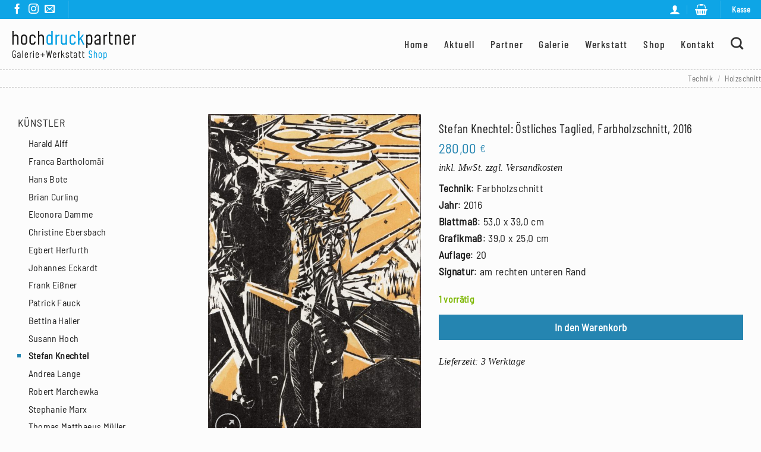

--- FILE ---
content_type: text/html; charset=UTF-8
request_url: https://shop.hochdruckpartner.com/produkt/stefan-knechtel-oestliches-taglied-farbholzschnitt-2016/
body_size: 34295
content:
<!DOCTYPE html>
<html lang="de" class="loading-site no-js">
<head>
	<meta charset="UTF-8" />
	<link rel="profile" href="http://gmpg.org/xfn/11" />
	<link rel="pingback" href="https://shop.hochdruckpartner.com/xmlrpc.php" />

	<script>(function(html){html.className = html.className.replace(/\bno-js\b/,'js')})(document.documentElement);</script>
<title>Stefan Knechtel: Östliches Taglied, Farbholzschnitt, 2016 - Hochdruckpartner / Galerie + Werkstatt GbR</title>
<meta name="viewport" content="width=device-width, initial-scale=1" />
<!-- The SEO Framework von Sybre Waaijer -->
<meta name="robots" content="max-snippet:-1,max-image-preview:large,max-video-preview:-1" />
<link rel="canonical" href="https://shop.hochdruckpartner.com/produkt/stefan-knechtel-oestliches-taglied-farbholzschnitt-2016/" />
<meta name="description" content="Technik: Farbholzschnitt Jahr: 2016 Blattmaß: 53,0 x 39,0 cm Grafikmaß: 39,0 x 25,0 cm Auflage: 20 Signatur: am rechten unteren Rand…" />
<meta property="og:type" content="product" />
<meta property="og:locale" content="de_DE" />
<meta property="og:site_name" content="Hochdruckpartner / Galerie + Werkstatt GbR" />
<meta property="og:title" content="Stefan Knechtel: Östliches Taglied, Farbholzschnitt, 2016" />
<meta property="og:description" content="Technik: Farbholzschnitt Jahr: 2016 Blattmaß: 53,0 x 39,0 cm Grafikmaß: 39,0 x 25,0 cm Auflage: 20 Signatur: am rechten unteren Rand…" />
<meta property="og:url" content="https://shop.hochdruckpartner.com/produkt/stefan-knechtel-oestliches-taglied-farbholzschnitt-2016/" />
<meta property="og:image" content="https://shop.hochdruckpartner.com/wp-content/uploads/2021/07/Stefan-Knechtel_Oestliches-Taglied.jpg" />
<meta property="og:image:width" content="1286" />
<meta property="og:image:height" content="2000" />
<meta property="og:image:alt" content="ein Farbholzschnitt von Stefan Knechtel" />
<meta property="article:published_time" content="2021-07-21T13:20:34+00:00" />
<meta property="article:modified_time" content="2025-01-07T13:15:10+00:00" />
<meta name="twitter:card" content="summary_large_image" />
<meta name="twitter:title" content="Stefan Knechtel: Östliches Taglied, Farbholzschnitt, 2016" />
<meta name="twitter:description" content="Technik: Farbholzschnitt Jahr: 2016 Blattmaß: 53,0 x 39,0 cm Grafikmaß: 39,0 x 25,0 cm Auflage: 20 Signatur: am rechten unteren Rand…" />
<meta name="twitter:image" content="https://shop.hochdruckpartner.com/wp-content/uploads/2021/07/Stefan-Knechtel_Oestliches-Taglied.jpg" />
<meta name="twitter:image:alt" content="ein Farbholzschnitt von Stefan Knechtel" />
<script type="application/ld+json">{"@context":"https://schema.org","@graph":[{"@type":"WebSite","@id":"https://shop.hochdruckpartner.com/#/schema/WebSite","url":"https://shop.hochdruckpartner.com/","name":"Hochdruckpartner / Galerie + Werkstatt GbR","description":"Unser Grafikangebot für Sie","inLanguage":"de","potentialAction":{"@type":"SearchAction","target":{"@type":"EntryPoint","urlTemplate":"https://shop.hochdruckpartner.com/search/{search_term_string}/"},"query-input":"required name=search_term_string"},"publisher":{"@type":"Organization","@id":"https://shop.hochdruckpartner.com/#/schema/Organization","name":"Hochdruckpartner / Galerie + Werkstatt GbR","url":"https://shop.hochdruckpartner.com/","logo":{"@type":"ImageObject","url":"https://shop.hochdruckpartner.com/wp-content/uploads/2021/03/hochdruckpartner-fav.png","contentUrl":"https://shop.hochdruckpartner.com/wp-content/uploads/2021/03/hochdruckpartner-fav.png","width":48,"height":48,"contentSize":"4163"}}},{"@type":"WebPage","@id":"https://shop.hochdruckpartner.com/produkt/stefan-knechtel-oestliches-taglied-farbholzschnitt-2016/","url":"https://shop.hochdruckpartner.com/produkt/stefan-knechtel-oestliches-taglied-farbholzschnitt-2016/","name":"Stefan Knechtel: Östliches Taglied, Farbholzschnitt, 2016 - Hochdruckpartner / Galerie + Werkstatt GbR","description":"Technik: Farbholzschnitt Jahr: 2016 Blattmaß: 53,0 x 39,0 cm Grafikmaß: 39,0 x 25,0 cm Auflage: 20 Signatur: am rechten unteren Rand…","inLanguage":"de","isPartOf":{"@id":"https://shop.hochdruckpartner.com/#/schema/WebSite"},"breadcrumb":{"@type":"BreadcrumbList","@id":"https://shop.hochdruckpartner.com/#/schema/BreadcrumbList","itemListElement":[{"@type":"ListItem","position":1,"item":"https://shop.hochdruckpartner.com/","name":"Hochdruckpartner / Galerie + Werkstatt GbR"},{"@type":"ListItem","position":2,"item":"https://shop.hochdruckpartner.com/shop/","name":"Shop"},{"@type":"ListItem","position":3,"name":"Stefan Knechtel: Östliches Taglied, Farbholzschnitt, 2016"}]},"potentialAction":{"@type":"ReadAction","target":"https://shop.hochdruckpartner.com/produkt/stefan-knechtel-oestliches-taglied-farbholzschnitt-2016/"},"datePublished":"2021-07-21T13:20:34+00:00","dateModified":"2025-01-07T13:15:10+00:00"}]}</script>
<!-- / The SEO Framework von Sybre Waaijer | 17.86ms meta | 8.16ms boot -->


<link rel='prefetch' href='https://shop.hochdruckpartner.com/wp-content/themes/flatsome/assets/js/flatsome.js?ver=e2eddd6c228105dac048' />
<link rel='prefetch' href='https://shop.hochdruckpartner.com/wp-content/themes/flatsome/assets/js/chunk.slider.js?ver=3.20.4' />
<link rel='prefetch' href='https://shop.hochdruckpartner.com/wp-content/themes/flatsome/assets/js/chunk.popups.js?ver=3.20.4' />
<link rel='prefetch' href='https://shop.hochdruckpartner.com/wp-content/themes/flatsome/assets/js/chunk.tooltips.js?ver=3.20.4' />
<link rel='prefetch' href='https://shop.hochdruckpartner.com/wp-content/themes/flatsome/assets/js/woocommerce.js?ver=1c9be63d628ff7c3ff4c' />
<link rel="alternate" type="application/rss+xml" title="Hochdruckpartner / Galerie + Werkstatt GbR &raquo; Feed" href="https://shop.hochdruckpartner.com/feed/" />
<link rel="alternate" type="application/rss+xml" title="Hochdruckpartner / Galerie + Werkstatt GbR &raquo; Kommentar-Feed" href="https://shop.hochdruckpartner.com/comments/feed/" />
<link rel="alternate" title="oEmbed (JSON)" type="application/json+oembed" href="https://shop.hochdruckpartner.com/wp-json/oembed/1.0/embed?url=https%3A%2F%2Fshop.hochdruckpartner.com%2Fprodukt%2Fstefan-knechtel-oestliches-taglied-farbholzschnitt-2016%2F" />
<link rel="alternate" title="oEmbed (XML)" type="text/xml+oembed" href="https://shop.hochdruckpartner.com/wp-json/oembed/1.0/embed?url=https%3A%2F%2Fshop.hochdruckpartner.com%2Fprodukt%2Fstefan-knechtel-oestliches-taglied-farbholzschnitt-2016%2F&#038;format=xml" />
<style id='wp-img-auto-sizes-contain-inline-css' type='text/css'>
img:is([sizes=auto i],[sizes^="auto," i]){contain-intrinsic-size:3000px 1500px}
/*# sourceURL=wp-img-auto-sizes-contain-inline-css */
</style>
<style id='wp-emoji-styles-inline-css' type='text/css'>

	img.wp-smiley, img.emoji {
		display: inline !important;
		border: none !important;
		box-shadow: none !important;
		height: 1em !important;
		width: 1em !important;
		margin: 0 0.07em !important;
		vertical-align: -0.1em !important;
		background: none !important;
		padding: 0 !important;
	}
/*# sourceURL=wp-emoji-styles-inline-css */
</style>
<style id='wp-block-library-inline-css' type='text/css'>
:root{--wp-block-synced-color:#7a00df;--wp-block-synced-color--rgb:122,0,223;--wp-bound-block-color:var(--wp-block-synced-color);--wp-editor-canvas-background:#ddd;--wp-admin-theme-color:#007cba;--wp-admin-theme-color--rgb:0,124,186;--wp-admin-theme-color-darker-10:#006ba1;--wp-admin-theme-color-darker-10--rgb:0,107,160.5;--wp-admin-theme-color-darker-20:#005a87;--wp-admin-theme-color-darker-20--rgb:0,90,135;--wp-admin-border-width-focus:2px}@media (min-resolution:192dpi){:root{--wp-admin-border-width-focus:1.5px}}.wp-element-button{cursor:pointer}:root .has-very-light-gray-background-color{background-color:#eee}:root .has-very-dark-gray-background-color{background-color:#313131}:root .has-very-light-gray-color{color:#eee}:root .has-very-dark-gray-color{color:#313131}:root .has-vivid-green-cyan-to-vivid-cyan-blue-gradient-background{background:linear-gradient(135deg,#00d084,#0693e3)}:root .has-purple-crush-gradient-background{background:linear-gradient(135deg,#34e2e4,#4721fb 50%,#ab1dfe)}:root .has-hazy-dawn-gradient-background{background:linear-gradient(135deg,#faaca8,#dad0ec)}:root .has-subdued-olive-gradient-background{background:linear-gradient(135deg,#fafae1,#67a671)}:root .has-atomic-cream-gradient-background{background:linear-gradient(135deg,#fdd79a,#004a59)}:root .has-nightshade-gradient-background{background:linear-gradient(135deg,#330968,#31cdcf)}:root .has-midnight-gradient-background{background:linear-gradient(135deg,#020381,#2874fc)}:root{--wp--preset--font-size--normal:16px;--wp--preset--font-size--huge:42px}.has-regular-font-size{font-size:1em}.has-larger-font-size{font-size:2.625em}.has-normal-font-size{font-size:var(--wp--preset--font-size--normal)}.has-huge-font-size{font-size:var(--wp--preset--font-size--huge)}.has-text-align-center{text-align:center}.has-text-align-left{text-align:left}.has-text-align-right{text-align:right}.has-fit-text{white-space:nowrap!important}#end-resizable-editor-section{display:none}.aligncenter{clear:both}.items-justified-left{justify-content:flex-start}.items-justified-center{justify-content:center}.items-justified-right{justify-content:flex-end}.items-justified-space-between{justify-content:space-between}.screen-reader-text{border:0;clip-path:inset(50%);height:1px;margin:-1px;overflow:hidden;padding:0;position:absolute;width:1px;word-wrap:normal!important}.screen-reader-text:focus{background-color:#ddd;clip-path:none;color:#444;display:block;font-size:1em;height:auto;left:5px;line-height:normal;padding:15px 23px 14px;text-decoration:none;top:5px;width:auto;z-index:100000}html :where(.has-border-color){border-style:solid}html :where([style*=border-top-color]){border-top-style:solid}html :where([style*=border-right-color]){border-right-style:solid}html :where([style*=border-bottom-color]){border-bottom-style:solid}html :where([style*=border-left-color]){border-left-style:solid}html :where([style*=border-width]){border-style:solid}html :where([style*=border-top-width]){border-top-style:solid}html :where([style*=border-right-width]){border-right-style:solid}html :where([style*=border-bottom-width]){border-bottom-style:solid}html :where([style*=border-left-width]){border-left-style:solid}html :where(img[class*=wp-image-]){height:auto;max-width:100%}:where(figure){margin:0 0 1em}html :where(.is-position-sticky){--wp-admin--admin-bar--position-offset:var(--wp-admin--admin-bar--height,0px)}@media screen and (max-width:600px){html :where(.is-position-sticky){--wp-admin--admin-bar--position-offset:0px}}

/*# sourceURL=wp-block-library-inline-css */
</style><link data-minify="1" rel='stylesheet' id='wc-blocks-style-css' href='https://shop.hochdruckpartner.com/wp-content/cache/min/1/wp-content/plugins/woocommerce/assets/client/blocks/wc-blocks.css?ver=1765501377' type='text/css' media='all' />
<style id='global-styles-inline-css' type='text/css'>
:root{--wp--preset--aspect-ratio--square: 1;--wp--preset--aspect-ratio--4-3: 4/3;--wp--preset--aspect-ratio--3-4: 3/4;--wp--preset--aspect-ratio--3-2: 3/2;--wp--preset--aspect-ratio--2-3: 2/3;--wp--preset--aspect-ratio--16-9: 16/9;--wp--preset--aspect-ratio--9-16: 9/16;--wp--preset--color--black: #000000;--wp--preset--color--cyan-bluish-gray: #abb8c3;--wp--preset--color--white: #ffffff;--wp--preset--color--pale-pink: #f78da7;--wp--preset--color--vivid-red: #cf2e2e;--wp--preset--color--luminous-vivid-orange: #ff6900;--wp--preset--color--luminous-vivid-amber: #fcb900;--wp--preset--color--light-green-cyan: #7bdcb5;--wp--preset--color--vivid-green-cyan: #00d084;--wp--preset--color--pale-cyan-blue: #8ed1fc;--wp--preset--color--vivid-cyan-blue: #0693e3;--wp--preset--color--vivid-purple: #9b51e0;--wp--preset--color--primary: #e1454d;--wp--preset--color--secondary: #0ea5e6;--wp--preset--color--success: #7db702;--wp--preset--color--alert: #f2ab41;--wp--preset--gradient--vivid-cyan-blue-to-vivid-purple: linear-gradient(135deg,rgb(6,147,227) 0%,rgb(155,81,224) 100%);--wp--preset--gradient--light-green-cyan-to-vivid-green-cyan: linear-gradient(135deg,rgb(122,220,180) 0%,rgb(0,208,130) 100%);--wp--preset--gradient--luminous-vivid-amber-to-luminous-vivid-orange: linear-gradient(135deg,rgb(252,185,0) 0%,rgb(255,105,0) 100%);--wp--preset--gradient--luminous-vivid-orange-to-vivid-red: linear-gradient(135deg,rgb(255,105,0) 0%,rgb(207,46,46) 100%);--wp--preset--gradient--very-light-gray-to-cyan-bluish-gray: linear-gradient(135deg,rgb(238,238,238) 0%,rgb(169,184,195) 100%);--wp--preset--gradient--cool-to-warm-spectrum: linear-gradient(135deg,rgb(74,234,220) 0%,rgb(151,120,209) 20%,rgb(207,42,186) 40%,rgb(238,44,130) 60%,rgb(251,105,98) 80%,rgb(254,248,76) 100%);--wp--preset--gradient--blush-light-purple: linear-gradient(135deg,rgb(255,206,236) 0%,rgb(152,150,240) 100%);--wp--preset--gradient--blush-bordeaux: linear-gradient(135deg,rgb(254,205,165) 0%,rgb(254,45,45) 50%,rgb(107,0,62) 100%);--wp--preset--gradient--luminous-dusk: linear-gradient(135deg,rgb(255,203,112) 0%,rgb(199,81,192) 50%,rgb(65,88,208) 100%);--wp--preset--gradient--pale-ocean: linear-gradient(135deg,rgb(255,245,203) 0%,rgb(182,227,212) 50%,rgb(51,167,181) 100%);--wp--preset--gradient--electric-grass: linear-gradient(135deg,rgb(202,248,128) 0%,rgb(113,206,126) 100%);--wp--preset--gradient--midnight: linear-gradient(135deg,rgb(2,3,129) 0%,rgb(40,116,252) 100%);--wp--preset--font-size--small: 13px;--wp--preset--font-size--medium: 20px;--wp--preset--font-size--large: 36px;--wp--preset--font-size--x-large: 42px;--wp--preset--spacing--20: 0.44rem;--wp--preset--spacing--30: 0.67rem;--wp--preset--spacing--40: 1rem;--wp--preset--spacing--50: 1.5rem;--wp--preset--spacing--60: 2.25rem;--wp--preset--spacing--70: 3.38rem;--wp--preset--spacing--80: 5.06rem;--wp--preset--shadow--natural: 6px 6px 9px rgba(0, 0, 0, 0.2);--wp--preset--shadow--deep: 12px 12px 50px rgba(0, 0, 0, 0.4);--wp--preset--shadow--sharp: 6px 6px 0px rgba(0, 0, 0, 0.2);--wp--preset--shadow--outlined: 6px 6px 0px -3px rgb(255, 255, 255), 6px 6px rgb(0, 0, 0);--wp--preset--shadow--crisp: 6px 6px 0px rgb(0, 0, 0);}:where(body) { margin: 0; }.wp-site-blocks > .alignleft { float: left; margin-right: 2em; }.wp-site-blocks > .alignright { float: right; margin-left: 2em; }.wp-site-blocks > .aligncenter { justify-content: center; margin-left: auto; margin-right: auto; }:where(.is-layout-flex){gap: 0.5em;}:where(.is-layout-grid){gap: 0.5em;}.is-layout-flow > .alignleft{float: left;margin-inline-start: 0;margin-inline-end: 2em;}.is-layout-flow > .alignright{float: right;margin-inline-start: 2em;margin-inline-end: 0;}.is-layout-flow > .aligncenter{margin-left: auto !important;margin-right: auto !important;}.is-layout-constrained > .alignleft{float: left;margin-inline-start: 0;margin-inline-end: 2em;}.is-layout-constrained > .alignright{float: right;margin-inline-start: 2em;margin-inline-end: 0;}.is-layout-constrained > .aligncenter{margin-left: auto !important;margin-right: auto !important;}.is-layout-constrained > :where(:not(.alignleft):not(.alignright):not(.alignfull)){margin-left: auto !important;margin-right: auto !important;}body .is-layout-flex{display: flex;}.is-layout-flex{flex-wrap: wrap;align-items: center;}.is-layout-flex > :is(*, div){margin: 0;}body .is-layout-grid{display: grid;}.is-layout-grid > :is(*, div){margin: 0;}body{padding-top: 0px;padding-right: 0px;padding-bottom: 0px;padding-left: 0px;}a:where(:not(.wp-element-button)){text-decoration: none;}:root :where(.wp-element-button, .wp-block-button__link){background-color: #32373c;border-width: 0;color: #fff;font-family: inherit;font-size: inherit;font-style: inherit;font-weight: inherit;letter-spacing: inherit;line-height: inherit;padding-top: calc(0.667em + 2px);padding-right: calc(1.333em + 2px);padding-bottom: calc(0.667em + 2px);padding-left: calc(1.333em + 2px);text-decoration: none;text-transform: inherit;}.has-black-color{color: var(--wp--preset--color--black) !important;}.has-cyan-bluish-gray-color{color: var(--wp--preset--color--cyan-bluish-gray) !important;}.has-white-color{color: var(--wp--preset--color--white) !important;}.has-pale-pink-color{color: var(--wp--preset--color--pale-pink) !important;}.has-vivid-red-color{color: var(--wp--preset--color--vivid-red) !important;}.has-luminous-vivid-orange-color{color: var(--wp--preset--color--luminous-vivid-orange) !important;}.has-luminous-vivid-amber-color{color: var(--wp--preset--color--luminous-vivid-amber) !important;}.has-light-green-cyan-color{color: var(--wp--preset--color--light-green-cyan) !important;}.has-vivid-green-cyan-color{color: var(--wp--preset--color--vivid-green-cyan) !important;}.has-pale-cyan-blue-color{color: var(--wp--preset--color--pale-cyan-blue) !important;}.has-vivid-cyan-blue-color{color: var(--wp--preset--color--vivid-cyan-blue) !important;}.has-vivid-purple-color{color: var(--wp--preset--color--vivid-purple) !important;}.has-primary-color{color: var(--wp--preset--color--primary) !important;}.has-secondary-color{color: var(--wp--preset--color--secondary) !important;}.has-success-color{color: var(--wp--preset--color--success) !important;}.has-alert-color{color: var(--wp--preset--color--alert) !important;}.has-black-background-color{background-color: var(--wp--preset--color--black) !important;}.has-cyan-bluish-gray-background-color{background-color: var(--wp--preset--color--cyan-bluish-gray) !important;}.has-white-background-color{background-color: var(--wp--preset--color--white) !important;}.has-pale-pink-background-color{background-color: var(--wp--preset--color--pale-pink) !important;}.has-vivid-red-background-color{background-color: var(--wp--preset--color--vivid-red) !important;}.has-luminous-vivid-orange-background-color{background-color: var(--wp--preset--color--luminous-vivid-orange) !important;}.has-luminous-vivid-amber-background-color{background-color: var(--wp--preset--color--luminous-vivid-amber) !important;}.has-light-green-cyan-background-color{background-color: var(--wp--preset--color--light-green-cyan) !important;}.has-vivid-green-cyan-background-color{background-color: var(--wp--preset--color--vivid-green-cyan) !important;}.has-pale-cyan-blue-background-color{background-color: var(--wp--preset--color--pale-cyan-blue) !important;}.has-vivid-cyan-blue-background-color{background-color: var(--wp--preset--color--vivid-cyan-blue) !important;}.has-vivid-purple-background-color{background-color: var(--wp--preset--color--vivid-purple) !important;}.has-primary-background-color{background-color: var(--wp--preset--color--primary) !important;}.has-secondary-background-color{background-color: var(--wp--preset--color--secondary) !important;}.has-success-background-color{background-color: var(--wp--preset--color--success) !important;}.has-alert-background-color{background-color: var(--wp--preset--color--alert) !important;}.has-black-border-color{border-color: var(--wp--preset--color--black) !important;}.has-cyan-bluish-gray-border-color{border-color: var(--wp--preset--color--cyan-bluish-gray) !important;}.has-white-border-color{border-color: var(--wp--preset--color--white) !important;}.has-pale-pink-border-color{border-color: var(--wp--preset--color--pale-pink) !important;}.has-vivid-red-border-color{border-color: var(--wp--preset--color--vivid-red) !important;}.has-luminous-vivid-orange-border-color{border-color: var(--wp--preset--color--luminous-vivid-orange) !important;}.has-luminous-vivid-amber-border-color{border-color: var(--wp--preset--color--luminous-vivid-amber) !important;}.has-light-green-cyan-border-color{border-color: var(--wp--preset--color--light-green-cyan) !important;}.has-vivid-green-cyan-border-color{border-color: var(--wp--preset--color--vivid-green-cyan) !important;}.has-pale-cyan-blue-border-color{border-color: var(--wp--preset--color--pale-cyan-blue) !important;}.has-vivid-cyan-blue-border-color{border-color: var(--wp--preset--color--vivid-cyan-blue) !important;}.has-vivid-purple-border-color{border-color: var(--wp--preset--color--vivid-purple) !important;}.has-primary-border-color{border-color: var(--wp--preset--color--primary) !important;}.has-secondary-border-color{border-color: var(--wp--preset--color--secondary) !important;}.has-success-border-color{border-color: var(--wp--preset--color--success) !important;}.has-alert-border-color{border-color: var(--wp--preset--color--alert) !important;}.has-vivid-cyan-blue-to-vivid-purple-gradient-background{background: var(--wp--preset--gradient--vivid-cyan-blue-to-vivid-purple) !important;}.has-light-green-cyan-to-vivid-green-cyan-gradient-background{background: var(--wp--preset--gradient--light-green-cyan-to-vivid-green-cyan) !important;}.has-luminous-vivid-amber-to-luminous-vivid-orange-gradient-background{background: var(--wp--preset--gradient--luminous-vivid-amber-to-luminous-vivid-orange) !important;}.has-luminous-vivid-orange-to-vivid-red-gradient-background{background: var(--wp--preset--gradient--luminous-vivid-orange-to-vivid-red) !important;}.has-very-light-gray-to-cyan-bluish-gray-gradient-background{background: var(--wp--preset--gradient--very-light-gray-to-cyan-bluish-gray) !important;}.has-cool-to-warm-spectrum-gradient-background{background: var(--wp--preset--gradient--cool-to-warm-spectrum) !important;}.has-blush-light-purple-gradient-background{background: var(--wp--preset--gradient--blush-light-purple) !important;}.has-blush-bordeaux-gradient-background{background: var(--wp--preset--gradient--blush-bordeaux) !important;}.has-luminous-dusk-gradient-background{background: var(--wp--preset--gradient--luminous-dusk) !important;}.has-pale-ocean-gradient-background{background: var(--wp--preset--gradient--pale-ocean) !important;}.has-electric-grass-gradient-background{background: var(--wp--preset--gradient--electric-grass) !important;}.has-midnight-gradient-background{background: var(--wp--preset--gradient--midnight) !important;}.has-small-font-size{font-size: var(--wp--preset--font-size--small) !important;}.has-medium-font-size{font-size: var(--wp--preset--font-size--medium) !important;}.has-large-font-size{font-size: var(--wp--preset--font-size--large) !important;}.has-x-large-font-size{font-size: var(--wp--preset--font-size--x-large) !important;}
/*# sourceURL=global-styles-inline-css */
</style>

<link rel='stylesheet' id='photoswipe-css' href='https://shop.hochdruckpartner.com/wp-content/plugins/woocommerce/assets/css/photoswipe/photoswipe.min.css?ver=10.4.3' type='text/css' media='all' />
<link rel='stylesheet' id='photoswipe-default-skin-css' href='https://shop.hochdruckpartner.com/wp-content/plugins/woocommerce/assets/css/photoswipe/default-skin/default-skin.min.css?ver=10.4.3' type='text/css' media='all' />
<style id='woocommerce-inline-inline-css' type='text/css'>
.woocommerce form .form-row .required { visibility: visible; }
/*# sourceURL=woocommerce-inline-inline-css */
</style>
<link rel='stylesheet' id='paypalplus-woocommerce-front-css' href='https://shop.hochdruckpartner.com/wp-content/plugins/woo-paypalplus/public/css/front.min.css?ver=1678876668' type='text/css' media='screen' />
<link data-minify="1" rel='stylesheet' id='woocommerce-gzd-layout-css' href='https://shop.hochdruckpartner.com/wp-content/cache/min/1/wp-content/plugins/woocommerce-germanized/build/static/layout-styles.css?ver=1765501377' type='text/css' media='all' />
<style id='woocommerce-gzd-layout-inline-css' type='text/css'>
.woocommerce-checkout .shop_table { background-color: #fcfcfc; } .product p.deposit-packaging-type { font-size: 1.2em !important; } p.woocommerce-shipping-destination { display: none; }
                .wc-gzd-nutri-score-value-a {
                    background: url(https://shop.hochdruckpartner.com/wp-content/plugins/woocommerce-germanized/assets/images/nutri-score-a.svg) no-repeat;
                }
                .wc-gzd-nutri-score-value-b {
                    background: url(https://shop.hochdruckpartner.com/wp-content/plugins/woocommerce-germanized/assets/images/nutri-score-b.svg) no-repeat;
                }
                .wc-gzd-nutri-score-value-c {
                    background: url(https://shop.hochdruckpartner.com/wp-content/plugins/woocommerce-germanized/assets/images/nutri-score-c.svg) no-repeat;
                }
                .wc-gzd-nutri-score-value-d {
                    background: url(https://shop.hochdruckpartner.com/wp-content/plugins/woocommerce-germanized/assets/images/nutri-score-d.svg) no-repeat;
                }
                .wc-gzd-nutri-score-value-e {
                    background: url(https://shop.hochdruckpartner.com/wp-content/plugins/woocommerce-germanized/assets/images/nutri-score-e.svg) no-repeat;
                }
            
/*# sourceURL=woocommerce-gzd-layout-inline-css */
</style>
<link data-minify="1" rel='stylesheet' id='flatsome-main-css' href='https://shop.hochdruckpartner.com/wp-content/cache/min/1/wp-content/themes/flatsome/assets/css/flatsome.css?ver=1765501377' type='text/css' media='all' />
<style id='flatsome-main-inline-css' type='text/css'>
@font-face {
				font-family: "fl-icons";
				font-display: block;
				src: url(https://shop.hochdruckpartner.com/wp-content/themes/flatsome/assets/css/icons/fl-icons.eot?v=3.20.4);
				src:
					url(https://shop.hochdruckpartner.com/wp-content/themes/flatsome/assets/css/icons/fl-icons.eot#iefix?v=3.20.4) format("embedded-opentype"),
					url(https://shop.hochdruckpartner.com/wp-content/themes/flatsome/assets/css/icons/fl-icons.woff2?v=3.20.4) format("woff2"),
					url(https://shop.hochdruckpartner.com/wp-content/themes/flatsome/assets/css/icons/fl-icons.ttf?v=3.20.4) format("truetype"),
					url(https://shop.hochdruckpartner.com/wp-content/themes/flatsome/assets/css/icons/fl-icons.woff?v=3.20.4) format("woff"),
					url(https://shop.hochdruckpartner.com/wp-content/themes/flatsome/assets/css/icons/fl-icons.svg?v=3.20.4#fl-icons) format("svg");
			}
/*# sourceURL=flatsome-main-inline-css */
</style>
<link data-minify="1" rel='stylesheet' id='flatsome-shop-css' href='https://shop.hochdruckpartner.com/wp-content/cache/min/1/wp-content/themes/flatsome/assets/css/flatsome-shop.css?ver=1765501377' type='text/css' media='all' />
<link data-minify="1" rel='stylesheet' id='flatsome-style-css' href='https://shop.hochdruckpartner.com/wp-content/cache/min/1/wp-content/themes/flatsome-child/style.css?ver=1765501377' type='text/css' media='all' />
<link data-minify="1" rel='stylesheet' id='wc-gzdp-theme-flatsome-css' href='https://shop.hochdruckpartner.com/wp-content/cache/min/1/wp-content/plugins/woocommerce-germanized-pro/build/static/wc-gzdp-theme-flatsome-styles.css?ver=1765501377' type='text/css' media='all' />
<script type="text/javascript" src="https://shop.hochdruckpartner.com/wp-includes/js/jquery/jquery.min.js?ver=3.7.1" id="jquery-core-js"></script>
<script type="text/javascript" src="https://shop.hochdruckpartner.com/wp-includes/js/jquery/jquery-migrate.min.js?ver=3.4.1" id="jquery-migrate-js"></script>
<script type="text/javascript" src="https://shop.hochdruckpartner.com/wp-content/plugins/woocommerce/assets/js/jquery-blockui/jquery.blockUI.min.js?ver=2.7.0-wc.10.4.3" id="wc-jquery-blockui-js" data-wp-strategy="defer"></script>
<script type="text/javascript" id="wc-add-to-cart-js-extra">
/* <![CDATA[ */
var wc_add_to_cart_params = {"ajax_url":"/wp-admin/admin-ajax.php","wc_ajax_url":"/?wc-ajax=%%endpoint%%","i18n_view_cart":"Warenkorb anzeigen","cart_url":"https://shop.hochdruckpartner.com/cart/","is_cart":"","cart_redirect_after_add":"no"};
//# sourceURL=wc-add-to-cart-js-extra
/* ]]> */
</script>
<script type="text/javascript" src="https://shop.hochdruckpartner.com/wp-content/plugins/woocommerce/assets/js/frontend/add-to-cart.min.js?ver=10.4.3" id="wc-add-to-cart-js" defer="defer" data-wp-strategy="defer"></script>
<script type="text/javascript" src="https://shop.hochdruckpartner.com/wp-content/plugins/woocommerce/assets/js/photoswipe/photoswipe.min.js?ver=4.1.1-wc.10.4.3" id="wc-photoswipe-js" defer="defer" data-wp-strategy="defer"></script>
<script type="text/javascript" src="https://shop.hochdruckpartner.com/wp-content/plugins/woocommerce/assets/js/photoswipe/photoswipe-ui-default.min.js?ver=4.1.1-wc.10.4.3" id="wc-photoswipe-ui-default-js" defer="defer" data-wp-strategy="defer"></script>
<script type="text/javascript" id="wc-single-product-js-extra">
/* <![CDATA[ */
var wc_single_product_params = {"i18n_required_rating_text":"Bitte w\u00e4hlen Sie eine Bewertung","i18n_rating_options":["1 von 5\u00a0Sternen","2 von 5\u00a0Sternen","3 von 5\u00a0Sternen","4 von 5\u00a0Sternen","5 von 5\u00a0Sternen"],"i18n_product_gallery_trigger_text":"Bildergalerie im Vollbildmodus anzeigen","review_rating_required":"yes","flexslider":{"rtl":false,"animation":"slide","smoothHeight":true,"directionNav":false,"controlNav":"thumbnails","slideshow":false,"animationSpeed":500,"animationLoop":false,"allowOneSlide":false},"zoom_enabled":"","zoom_options":[],"photoswipe_enabled":"1","photoswipe_options":{"shareEl":false,"closeOnScroll":false,"history":false,"hideAnimationDuration":0,"showAnimationDuration":0},"flexslider_enabled":""};
//# sourceURL=wc-single-product-js-extra
/* ]]> */
</script>
<script type="text/javascript" src="https://shop.hochdruckpartner.com/wp-content/plugins/woocommerce/assets/js/frontend/single-product.min.js?ver=10.4.3" id="wc-single-product-js" defer="defer" data-wp-strategy="defer"></script>
<script type="text/javascript" src="https://shop.hochdruckpartner.com/wp-content/plugins/woocommerce/assets/js/js-cookie/js.cookie.min.js?ver=2.1.4-wc.10.4.3" id="wc-js-cookie-js" data-wp-strategy="defer"></script>
<script type="text/javascript" id="wc-gzd-unit-price-observer-queue-js-extra">
/* <![CDATA[ */
var wc_gzd_unit_price_observer_queue_params = {"ajax_url":"/wp-admin/admin-ajax.php","wc_ajax_url":"/?wc-ajax=%%endpoint%%","refresh_unit_price_nonce":"d25ee39cd6"};
//# sourceURL=wc-gzd-unit-price-observer-queue-js-extra
/* ]]> */
</script>
<script data-minify="1" type="text/javascript" src="https://shop.hochdruckpartner.com/wp-content/cache/min/1/wp-content/plugins/woocommerce-germanized/build/static/unit-price-observer-queue.js?ver=1765501377" id="wc-gzd-unit-price-observer-queue-js" defer="defer" data-wp-strategy="defer"></script>
<script type="text/javascript" src="https://shop.hochdruckpartner.com/wp-content/plugins/woocommerce/assets/js/accounting/accounting.min.js?ver=0.4.2" id="wc-accounting-js"></script>
<script type="text/javascript" id="wc-gzd-unit-price-observer-js-extra">
/* <![CDATA[ */
var wc_gzd_unit_price_observer_params = {"wrapper":".product","price_selector":{"p.price":{"is_total_price":false,"is_primary_selector":true,"quantity_selector":""}},"replace_price":"1","product_id":"1908","price_decimal_sep":",","price_thousand_sep":".","qty_selector":"input.quantity, input.qty","refresh_on_load":""};
//# sourceURL=wc-gzd-unit-price-observer-js-extra
/* ]]> */
</script>
<script data-minify="1" type="text/javascript" src="https://shop.hochdruckpartner.com/wp-content/cache/min/1/wp-content/plugins/woocommerce-germanized/build/static/unit-price-observer.js?ver=1765501377" id="wc-gzd-unit-price-observer-js" defer="defer" data-wp-strategy="defer"></script>
<link rel="https://api.w.org/" href="https://shop.hochdruckpartner.com/wp-json/" /><link rel="alternate" title="JSON" type="application/json" href="https://shop.hochdruckpartner.com/wp-json/wp/v2/product/1908" /><link rel="EditURI" type="application/rsd+xml" title="RSD" href="https://shop.hochdruckpartner.com/xmlrpc.php?rsd" />
	<noscript><style>.woocommerce-product-gallery{ opacity: 1 !important; }</style></noscript>
	<link rel="icon" href="https://shop.hochdruckpartner.com/wp-content/uploads/2021/03/hochdruckpartner-fav.png" sizes="32x32" />
<link rel="icon" href="https://shop.hochdruckpartner.com/wp-content/uploads/2021/03/hochdruckpartner-fav.png" sizes="192x192" />
<link rel="apple-touch-icon" href="https://shop.hochdruckpartner.com/wp-content/uploads/2021/03/hochdruckpartner-fav.png" />
<meta name="msapplication-TileImage" content="https://shop.hochdruckpartner.com/wp-content/uploads/2021/03/hochdruckpartner-fav.png" />
<style id="custom-css" type="text/css">:root {--primary-color: #e1454d;--fs-color-primary: #e1454d;--fs-color-secondary: #0ea5e6;--fs-color-success: #7db702;--fs-color-alert: #f2ab41;--fs-color-base: #1e1e1e;--fs-experimental-link-color: #1e1e1e;--fs-experimental-link-color-hover: #dd3333;}.tooltipster-base {--tooltip-color: #fff;--tooltip-bg-color: #000;}.off-canvas-right .mfp-content, .off-canvas-left .mfp-content {--drawer-width: 300px;}.off-canvas .mfp-content.off-canvas-cart {--drawer-width: 360px;}html{background-color:#fcfcfc!important;}.container-width, .full-width .ubermenu-nav, .container, .row{max-width: 1280px}.row.row-collapse{max-width: 1250px}.row.row-small{max-width: 1272.5px}.row.row-large{max-width: 1310px}.sticky-add-to-cart--active, #wrapper,#main,#main.dark{background-color: #fcfcfc}.header-main{height: 85px}#logo img{max-height: 85px}#logo{width:219px;}.stuck #logo img{padding:15px 0;}.header-bottom{min-height: 10px}.header-top{min-height: 30px}.transparent .header-main{height: 100px}.transparent #logo img{max-height: 100px}.has-transparent + .page-title:first-of-type,.has-transparent + #main > .page-title,.has-transparent + #main > div > .page-title,.has-transparent + #main .page-header-wrapper:first-of-type .page-title{padding-top: 130px;}.header.show-on-scroll,.stuck .header-main{height:85px!important}.stuck #logo img{max-height: 85px!important}.search-form{ width: 60%;}.header-bg-color {background-color: #fcfcfc}.header-bottom {background-color: #d6d6d6}.top-bar-nav > li > a{line-height: 30px }.header-main .nav > li > a{line-height: 85px }.stuck .header-main .nav > li > a{line-height: 85px }.header-bottom-nav > li > a{line-height: 18px }@media (max-width: 549px) {.header-main{height: 70px}#logo img{max-height: 70px}}.nav-dropdown{border-radius:3px}.nav-dropdown{font-size:95%}.nav-dropdown-has-arrow li.has-dropdown:after{border-bottom-color: #f9f9f9;}.nav .nav-dropdown{background-color: #f9f9f9}.header-top{background-color:#0ea5e6!important;}h1,h2,h3,h4,h5,h6,.heading-font{color: #1e1e1e;}body{font-size: 110%;}@media screen and (max-width: 549px){body{font-size: 105%;}}body{font-family: "Barlow Semi Condensed", sans-serif;}body {font-weight: 400;font-style: normal;}.nav > li > a {font-family: "Barlow Condensed", sans-serif;}.mobile-sidebar-levels-2 .nav > li > ul > li > a {font-family: "Barlow Condensed", sans-serif;}.nav > li > a,.mobile-sidebar-levels-2 .nav > li > ul > li > a {font-weight: 500;font-style: normal;}h1,h2,h3,h4,h5,h6,.heading-font, .off-canvas-center .nav-sidebar.nav-vertical > li > a{font-family: "Barlow Condensed", sans-serif;}h1,h2,h3,h4,h5,h6,.heading-font,.banner h1,.banner h2 {font-weight: 400;font-style: normal;}.alt-font{font-family: -apple-system, BlinkMacSystemFont, "Segoe UI", Roboto, Oxygen-Sans, Ubuntu, Cantarell, "Helvetica Neue", sans-serif;}.alt-font {font-weight: 400!important;font-style: normal!important;}.breadcrumbs{text-transform: none;}button,.button{text-transform: none;}.nav > li > a, .links > li > a{text-transform: none;}.section-title span{text-transform: none;}h3.widget-title,span.widget-title{text-transform: none;}.header:not(.transparent) .top-bar-nav > li > a {color: #ffffff;}.header:not(.transparent) .top-bar-nav.nav > li > a:hover,.header:not(.transparent) .top-bar-nav.nav > li.active > a,.header:not(.transparent) .top-bar-nav.nav > li.current > a,.header:not(.transparent) .top-bar-nav.nav > li > a.active,.header:not(.transparent) .top-bar-nav.nav > li > a.current{color: #2f5679;}.top-bar-nav.nav-line-bottom > li > a:before,.top-bar-nav.nav-line-grow > li > a:before,.top-bar-nav.nav-line > li > a:before,.top-bar-nav.nav-box > li > a:hover,.top-bar-nav.nav-box > li.active > a,.top-bar-nav.nav-pills > li > a:hover,.top-bar-nav.nav-pills > li.active > a{color:#FFF!important;background-color: #2f5679;}.header:not(.transparent) .header-nav-main.nav > li > a {color: rgba(10,10,10,0.84);}.header:not(.transparent) .header-nav-main.nav > li > a:hover,.header:not(.transparent) .header-nav-main.nav > li.active > a,.header:not(.transparent) .header-nav-main.nav > li.current > a,.header:not(.transparent) .header-nav-main.nav > li > a.active,.header:not(.transparent) .header-nav-main.nav > li > a.current{color: #de4e4e;}.header-nav-main.nav-line-bottom > li > a:before,.header-nav-main.nav-line-grow > li > a:before,.header-nav-main.nav-line > li > a:before,.header-nav-main.nav-box > li > a:hover,.header-nav-main.nav-box > li.active > a,.header-nav-main.nav-pills > li > a:hover,.header-nav-main.nav-pills > li.active > a{color:#FFF!important;background-color: #de4e4e;}.is-divider{background-color: #999999;}.shop-page-title.featured-title .title-overlay{background-color: rgba(0,0,0,0.3);}.current .breadcrumb-step, [data-icon-label]:after, .button#place_order,.button.checkout,.checkout-button,.single_add_to_cart_button.button, .sticky-add-to-cart-select-options-button{background-color: #2585b1!important }.badge-inner.on-sale{background-color: #d3d3d3}.badge-inner.new-bubble-auto{background-color: #d1d1d1}.badge-inner.new-bubble{background-color: #d1d1d1}.price del, .product_list_widget del, del .woocommerce-Price-amount { color: #000000; }.pswp__bg,.mfp-bg.mfp-ready{background-color: rgba(245,245,244,0.91)}@media screen and (min-width: 550px){.products .box-vertical .box-image{min-width: 250px!important;width: 250px!important;}}.footer-1{background-color: #222222}.footer-2{background-color: #222222}.absolute-footer, html{background-color: #161616}.page-title-small + main .product-container > .row{padding-top:0;}button[name='update_cart'] { display: none; }.nav-vertical-fly-out > li + li {border-top-width: 1px; border-top-style: solid;}.label-new.menu-item > a:after{content:"Neu";}.label-hot.menu-item > a:after{content:"Hot";}.label-sale.menu-item > a:after{content:"Aktion";}.label-popular.menu-item > a:after{content:"Beliebt";}</style>		<style type="text/css" id="wp-custom-css">
			*, *:before, *:after {
	text-rendering: optimizeLegibility;
	-webkit-font-smoothing: antialiased;
}
/* Allgemein */
body {
	letter-spacing: .02em;
}

h1,
h2,
h3,
h4,
h5,
h6,
.heading-font,
.banner h1,
.banner h2 {
 	font-weight: 400;
}
.none li {
	list-style: none;
}
.circle li {
	list-style: circle;
	margin-bottom: 0.4em;
}
.square li  {
    list-style: square;
}
.mb-0 {margin-bottom: 0;}

.mb-5 p {margin-bottom: 0.5em;}

/*************** ADVENTSKALENDER   
.badge-container {
    margin: -60px 0 0 -10px;
}

.badge-inner.on-sale {
    display: none;
}

.badge-inner.new-bubble {
    background-color: #CD132E !important;
	  border-radius: 55px;
}
***************/

/***** TOP BAR NAVIGATION *****/
#top-bar .nav > li.has-icon > a > i, .header .nav-small a.icon:not(.button) {   
	font-size: 1.3em;
}
/***** MAIN NAVIGATION *****/
@media (min-width:1320px) {
.header-full-width .container {
    padding-left: 35px;
    padding-right: 35px;
}
}

.header-main .nav > li > a {
    letter-spacing: .085em;
}

/**********************************************
 				 NAVIGATION COLOR   
 **********************************************/
.header-nav-main.nav-box > li#menu-item-8 a:hover {
    background: #e3e3e3;
	  color: inherit !important;
}
.header-nav-main.nav-box > li#menu-item-9 a:hover {
    background: #e1454e;
}
.header-nav-main.nav-box > li#menu-item-10 a:hover {
    background: #7db702;
}
.header-nav-main.nav-box > li#menu-item-11 a:hover {
    background: #00a0e4;
}

.header-nav-main.nav-box > li#menu-item-12 a:hover {
    background: #f2ab41;
}
.header-nav-main.nav-box > li#menu-item-13 a:hover {
    background: #e3e3e3;
	color: inherit !important;
}

.header-nav-main.nav-box > li#menu-item-14 a:hover,
.header-nav-main.nav-box > li#menu-item-14.active > a {
    background: #2585b1;
}
.header-nav-main.nav-box > li#menu-item-14 li a:hover,
.header-nav-main.nav-box > li#menu-item-14.active > li a {
	background: inherit;
	color: #2585b1;
}

/***** Bildunterschrift ****/
.img .caption {
    padding: 10px;
    color: #333;
    background-color: rgba(255,255,255,.7);
}
/**********************************************
 				 Woocommerce   
 **********************************************/

/****************  DEMO STORE HINWEIS  ************/
.demo_store {
    padding: 15px;
    text-align: center;
    background-color: #e1454d;
}
.woocommerce-store-notice__dismiss-link {
	display: none;
}

/********  Homeseite - Künstler  der Galerie *******/
.grey.has-shadow .box:not(.box-overlay):not(.box-shade)  {
    background-color: #f7f7f7;
}
/****************  Katalog  ************/
.box {
    width: 100%;
    position: relative;
    margin: 0 auto;
    min-height: 400px;
}

/*** box ohne min-height ***/
.section.box_1 .box {
		min-height: initial;
}
.section.box_1 .box-image {
	padding: 0;
	border-radius: 100px;
}
.box-image {
    padding: 1.2em 1.2em 0 1.2em;
}
.row-small > .col {
    padding: 0 19.8px 19.6px;
}

.product-small img, .related img, .up-sells img {
    width: auto;
    max-height: 180px;
	  height: auto;
    align-content: center;
    display: flex;
}
.box-text {
    font-size: 0.95em;
}

.box-text-products {
    padding: 0 1.2rem 1.2em 1.2em;
}

.product p.wc-gzd-additional-info {
    font-style: italic;
    font-family: serif;
}
.product-small .wc-gzd-additional-info.tax-info {
    padding: 0 0 0 1.2em;
	  display: inline-flex;
}
.product-small .wc-gzd-additional-info.shipping-costs-info  {
    padding: 0 1.2rem 0 1.2em;
	  display: inline-flex;
}
.product-small .wc-gzd-additional-info.delivery-time-info {
    padding: 0 1.2rem 1.2em 1.2em;
}

.is-small, .is-small.button {
    font-size: 0.95em;
}

.product-title a:hover {
	color: #666;
}
.price {
	  color: #2585b1;
}
span.amount {
	  font-size: 1.3em
}

.products .delivery-time-info {
	  display: none;
}
.grid-tools a.quick-view {
	background-color: #ccc;
}
.button.primary:not(.is-outline) {
	background: #2585b1 !important;
}
/****************  Produktpage 
****************/
h1.product-title  {
    font-size: 1.2em;
    line-height: 1.3;
}
.product-info .price {
    font-size: 1.0em;
    font-weight: bolder;
	  line-height: 1.1em;
	color: #2585b1;
}
.product-footer .woocommerce-tabs {
    padding: 0;
    border-top: none;
}
.product-section {
    border-top: none;
    margin-top: 70px;
}
.row-divided > .col + .col:not(.large-12) {
    border-left: none;
}
/* color + font-weight Price */
span.amount {
    color: inherit;
    font-weight: normal;
}
/* Stückzahl vorrätig */
.product-info p.stock {
    font-size: 0.9em;
}
/* Color Tabs - Beschreibung für Produkte */
.product-footer {
  margin-top: 50px;
}
.nav-tabs + .tab-panels {
    background-color: transparent;
}
.nav-tabs li a {
	font-size: 1em;
}
.nav-tabs li.active a {
    border-top: 3px solid #e1454d;
    background: #FCFCFC;
}

/****** Divider ausschalten *******/
.is-divider {
	    height: 0px;
			margin: 0 0 0.3em;
}


/****** LIGHTSHOW *******/
.pswp__ui--fit .pswp__caption, .pswp__ui--fit .pswp__top-bar {
  background-color: rgba(255, 255, 255, 0.9);
}

.pswp__caption__center {
  font-size: 15px;
  color: black;
}

/***** Upsell Produkte *******/

.upsells .col-inner, .related .col-inner {
    -webkit-box-shadow: 0 1px 3px -2px rgb(0 0 0 / 12%), 0 1px 2px rgb(0 0 0 / 24%);
    box-shadow: 0 1px 3px -2px rgb(0 0 0 / 12%), 0 1px 2px rgb(0 0 0 / 24%);
    padding: 5px;
}

/****************  Kasse - Checkout 
****************/
.checkout-page-title {
    display: none;
}

#paymentMethodContainer .paymentMethodRow {
    background-color: #fcfcfc !important;
}

.woocommerce-checkout .shop_table {
    padding: 0;
}
.shop_table tr td:last-of-type.actions {
    text-align: left;
}
.woocommerce-checkout .shop_table td, .woocommerce-checkout .shop_table th {
    color: #333;
}
.woocommerce-checkout-review-order-table .product-quantity {
	color: #2585B1;
}
.woocommerce .has-border {
	border-color: #2585B1;
}
.woocommerce-invalid input.input-checkbox {
    outline: 3px solid red;
    outline-offset: 1px;
}

/* Bestellung bearbeiten Button */
.shop_table .actions .button {
	background-color: #eee;
	color: grey;
	margin: 0.6em 0;
	border: none;
}


/******************************************
  		    WIDGETS
 *****************************************/

/* Widget Produktseite */
.widget-title.shop-sidebar  {
    font-weight: 500;
    color: #242424;
}

.widget .is-divider {
    margin-top: .36em;
}

ul.menu>li+li, .widget>ul>li+li {
    border-top: none;
}

/* Liste Künstler */
ul.menu>li, .widget>ul>li {
    margin-bottom: 0.1em;
    text-align: left;
    margin-left: 1em;
}
ul.menu > li > a {
    font-size: .9em
}
ul.menu>li.current-product-parent, li.menu-item-type-taxonomy.current-menu-item {
    list-style: square;
	  color: #2585b1;
	font-weight: bold;
}


.footer ul.menu > li, .widget > ul > li {
    margin-left: 0;
}

/***** Widget Preisfilter *****/
.price_slider_wrapper {
	width: 75%;
}

.widget_price_filter .ui-slider-horizontal {
    height: 2px;
}
.widget_price_filter .price_slider {
    margin: 1.3em 0;
}
.widget_price_filter .price_slider_amount .button {
    border-radius: 3px;
    background-color: #2585b1;
}
.widget_price_filter .ui-slider .ui-slider-range {
  background-color: #0EA5E6;
}
.widget_price_filter .ui-slider .ui-slider-handle {
  background-color: #2585B1;
	border: 1px solid #2585B1;
	top: -7px;
}
/******************************************
  		    ACCORDION
 *****************************************/

.blue .accordion-title.active  {
    color: #2585b1;
	  border-color: #2585b1;
}
.blue a:hover {
	color: #2585b1;
}

/****************  Künstlerseite Accordion  ************/

.term-kuenstler .box  {
    min-height: auto;
}
.term-kuenstler .shop-container img {
	border-radius: 200px;
}

.accordion-title {
    font-size: 100%;
    border-top: none;
	  border-bottom: 1px dashed #999;
}

/******************************************
  		    BREADCRUMBS
 *****************************************/
.single-product .breadcrumbs {
	text-align: right;
    color: inherit;
    font-weight: normal;
    letter-spacing: 0.031em;
}
.single-product .page-title {
    text-align: right;
}
.single-product .page-title-inner {
    padding: 0;
    min-height: 30px;
    border-bottom: 1px dashed #999;
    border-top: 1px dashed #999;
    margin-bottom: 30px;
}

/******************************************
  		    FOOTER
 *****************************************/

.absolute-footer.dark {
    color: rgba(255,255,255,0.7);
}
		</style>
		<style id="kirki-inline-styles">/* vietnamese */
@font-face {
  font-family: 'Barlow Condensed';
  font-style: normal;
  font-weight: 400;
  font-display: swap;
  src: url(https://shop.hochdruckpartner.com/wp-content/fonts/barlow-condensed/HTx3L3I-JCGChYJ8VI-L6OO_au7B6x7T2kn3.woff2) format('woff2');
  unicode-range: U+0102-0103, U+0110-0111, U+0128-0129, U+0168-0169, U+01A0-01A1, U+01AF-01B0, U+0300-0301, U+0303-0304, U+0308-0309, U+0323, U+0329, U+1EA0-1EF9, U+20AB;
}
/* latin-ext */
@font-face {
  font-family: 'Barlow Condensed';
  font-style: normal;
  font-weight: 400;
  font-display: swap;
  src: url(https://shop.hochdruckpartner.com/wp-content/fonts/barlow-condensed/HTx3L3I-JCGChYJ8VI-L6OO_au7B6x_T2kn3.woff2) format('woff2');
  unicode-range: U+0100-02BA, U+02BD-02C5, U+02C7-02CC, U+02CE-02D7, U+02DD-02FF, U+0304, U+0308, U+0329, U+1D00-1DBF, U+1E00-1E9F, U+1EF2-1EFF, U+2020, U+20A0-20AB, U+20AD-20C0, U+2113, U+2C60-2C7F, U+A720-A7FF;
}
/* latin */
@font-face {
  font-family: 'Barlow Condensed';
  font-style: normal;
  font-weight: 400;
  font-display: swap;
  src: url(https://shop.hochdruckpartner.com/wp-content/fonts/barlow-condensed/HTx3L3I-JCGChYJ8VI-L6OO_au7B6xHT2g.woff2) format('woff2');
  unicode-range: U+0000-00FF, U+0131, U+0152-0153, U+02BB-02BC, U+02C6, U+02DA, U+02DC, U+0304, U+0308, U+0329, U+2000-206F, U+20AC, U+2122, U+2191, U+2193, U+2212, U+2215, U+FEFF, U+FFFD;
}
/* vietnamese */
@font-face {
  font-family: 'Barlow Condensed';
  font-style: normal;
  font-weight: 500;
  font-display: swap;
  src: url(https://shop.hochdruckpartner.com/wp-content/fonts/barlow-condensed/HTxwL3I-JCGChYJ8VI-L6OO_au7B4-Lwz3nWuZEC.woff2) format('woff2');
  unicode-range: U+0102-0103, U+0110-0111, U+0128-0129, U+0168-0169, U+01A0-01A1, U+01AF-01B0, U+0300-0301, U+0303-0304, U+0308-0309, U+0323, U+0329, U+1EA0-1EF9, U+20AB;
}
/* latin-ext */
@font-face {
  font-family: 'Barlow Condensed';
  font-style: normal;
  font-weight: 500;
  font-display: swap;
  src: url(https://shop.hochdruckpartner.com/wp-content/fonts/barlow-condensed/HTxwL3I-JCGChYJ8VI-L6OO_au7B4-Lwz3jWuZEC.woff2) format('woff2');
  unicode-range: U+0100-02BA, U+02BD-02C5, U+02C7-02CC, U+02CE-02D7, U+02DD-02FF, U+0304, U+0308, U+0329, U+1D00-1DBF, U+1E00-1E9F, U+1EF2-1EFF, U+2020, U+20A0-20AB, U+20AD-20C0, U+2113, U+2C60-2C7F, U+A720-A7FF;
}
/* latin */
@font-face {
  font-family: 'Barlow Condensed';
  font-style: normal;
  font-weight: 500;
  font-display: swap;
  src: url(https://shop.hochdruckpartner.com/wp-content/fonts/barlow-condensed/HTxwL3I-JCGChYJ8VI-L6OO_au7B4-Lwz3bWuQ.woff2) format('woff2');
  unicode-range: U+0000-00FF, U+0131, U+0152-0153, U+02BB-02BC, U+02C6, U+02DA, U+02DC, U+0304, U+0308, U+0329, U+2000-206F, U+20AC, U+2122, U+2191, U+2193, U+2212, U+2215, U+FEFF, U+FFFD;
}/* vietnamese */
@font-face {
  font-family: 'Barlow Semi Condensed';
  font-style: normal;
  font-weight: 400;
  font-display: swap;
  src: url(https://shop.hochdruckpartner.com/wp-content/fonts/barlow-semi-condensed/wlpvgxjLBV1hqnzfr-F8sEYMB0Yybp0mudRXd4qqOEo.woff2) format('woff2');
  unicode-range: U+0102-0103, U+0110-0111, U+0128-0129, U+0168-0169, U+01A0-01A1, U+01AF-01B0, U+0300-0301, U+0303-0304, U+0308-0309, U+0323, U+0329, U+1EA0-1EF9, U+20AB;
}
/* latin-ext */
@font-face {
  font-family: 'Barlow Semi Condensed';
  font-style: normal;
  font-weight: 400;
  font-display: swap;
  src: url(https://shop.hochdruckpartner.com/wp-content/fonts/barlow-semi-condensed/wlpvgxjLBV1hqnzfr-F8sEYMB0Yybp0mudRXdoqqOEo.woff2) format('woff2');
  unicode-range: U+0100-02BA, U+02BD-02C5, U+02C7-02CC, U+02CE-02D7, U+02DD-02FF, U+0304, U+0308, U+0329, U+1D00-1DBF, U+1E00-1E9F, U+1EF2-1EFF, U+2020, U+20A0-20AB, U+20AD-20C0, U+2113, U+2C60-2C7F, U+A720-A7FF;
}
/* latin */
@font-face {
  font-family: 'Barlow Semi Condensed';
  font-style: normal;
  font-weight: 400;
  font-display: swap;
  src: url(https://shop.hochdruckpartner.com/wp-content/fonts/barlow-semi-condensed/wlpvgxjLBV1hqnzfr-F8sEYMB0Yybp0mudRXeIqq.woff2) format('woff2');
  unicode-range: U+0000-00FF, U+0131, U+0152-0153, U+02BB-02BC, U+02C6, U+02DA, U+02DC, U+0304, U+0308, U+0329, U+2000-206F, U+20AC, U+2122, U+2191, U+2193, U+2212, U+2215, U+FEFF, U+FFFD;
}</style><noscript><style id="rocket-lazyload-nojs-css">.rll-youtube-player, [data-lazy-src]{display:none !important;}</style></noscript><meta name="generator" content="WP Rocket 3.20.3" data-wpr-features="wpr_minify_js wpr_lazyload_images wpr_lazyload_iframes wpr_image_dimensions wpr_minify_css wpr_cdn wpr_preload_links wpr_desktop" /></head>

<body class="wp-singular product-template-default single single-product postid-1908 wp-theme-flatsome wp-child-theme-flatsome-child theme-flatsome woocommerce woocommerce-page woocommerce-no-js full-width lightbox nav-dropdown-has-arrow nav-dropdown-has-shadow mobile-submenu-slide mobile-submenu-slide-levels-1 mobile-submenu-toggle">


<a class="skip-link screen-reader-text" href="#main">Zum Inhalt springen</a>

<div data-rocket-location-hash="99bb46786fd5bd31bcd7bdc067ad247a" id="wrapper">

	
	<header data-rocket-location-hash="6f4245e0ddaaaee8ba9cab4aea77b9f5" id="header" class="header header-full-width has-sticky sticky-shrink">
		<div data-rocket-location-hash="d53b06ca13945ed03e70ba4a94347bcf" class="header-wrapper">
			<div id="top-bar" class="header-top nav-dark">
    <div class="flex-row container">
      <div class="flex-col hide-for-medium flex-left">
          <ul class="nav nav-left medium-nav-center nav-small  nav-divided nav-prompts-overlay">
              <li class="html header-social-icons ml-0">
	<div class="social-icons follow-icons" ><a href="https://www.facebook.com/Hochdruckpartner-335128103185183/" target="_blank" data-label="Facebook" class="icon plain tooltip facebook" title="Auf Facebook folgen" aria-label="Auf Facebook folgen" rel="noopener nofollow"><i class="icon-facebook" aria-hidden="true"></i></a><a href="https://www.instagram.com/hochdruckpartner/" target="_blank" data-label="Instagram" class="icon plain tooltip instagram" title="Auf Instagram folgen" aria-label="Auf Instagram folgen" rel="noopener nofollow"><i class="icon-instagram" aria-hidden="true"></i></a><a href="mailto:info@hochdruckpartner.com" data-label="E-mail" target="_blank" class="icon plain tooltip email" title="Senden Sie uns eine E-Mail" aria-label="Senden Sie uns eine E-Mail" rel="nofollow noopener"><i class="icon-envelop" aria-hidden="true"></i></a></div></li>
<li class="header-divider"></li>          </ul>
      </div>

      <div class="flex-col hide-for-medium flex-center">
          <ul class="nav nav-center nav-small  nav-divided nav-prompts-overlay">
                        </ul>
      </div>

      <div class="flex-col hide-for-medium flex-right">
         <ul class="nav top-bar-nav nav-right nav-small  nav-divided nav-prompts-overlay">
              
<li class="account-item has-icon">

	<a href="https://shop.hochdruckpartner.com/my-account/" class="nav-top-link nav-top-not-logged-in is-small is-small" title="Anmelden" aria-label="Anmelden">
		<i class="icon-user" aria-hidden="true"></i>	</a>




</li>
<li class="cart-item has-icon has-dropdown">

<a href="https://shop.hochdruckpartner.com/cart/" class="header-cart-link nav-top-link is-small" title="Warenkorb" aria-label="Warenkorb anzeigen" aria-expanded="false" aria-haspopup="true" role="button" data-flatsome-role-button>


    <i class="icon-shopping-basket" aria-hidden="true" data-icon-label="0"></i>  </a>

 <ul class="nav-dropdown nav-dropdown-default">
    <li class="html widget_shopping_cart">
      <div class="widget_shopping_cart_content">
        

	<div class="ux-mini-cart-empty flex flex-row-col text-center pt pb">
				<div class="ux-mini-cart-empty-icon">
			<svg aria-hidden="true" xmlns="http://www.w3.org/2000/svg" viewBox="0 0 17 19" style="opacity:.1;height:80px;">
				<path d="M8.5 0C6.7 0 5.3 1.2 5.3 2.7v2H2.1c-.3 0-.6.3-.7.7L0 18.2c0 .4.2.8.6.8h15.7c.4 0 .7-.3.7-.7v-.1L15.6 5.4c0-.3-.3-.6-.7-.6h-3.2v-2c0-1.6-1.4-2.8-3.2-2.8zM6.7 2.7c0-.8.8-1.4 1.8-1.4s1.8.6 1.8 1.4v2H6.7v-2zm7.5 3.4 1.3 11.5h-14L2.8 6.1h2.5v1.4c0 .4.3.7.7.7.4 0 .7-.3.7-.7V6.1h3.5v1.4c0 .4.3.7.7.7s.7-.3.7-.7V6.1h2.6z" fill-rule="evenodd" clip-rule="evenodd" fill="currentColor"></path>
			</svg>
		</div>
				<p class="woocommerce-mini-cart__empty-message empty">Es befinden sich keine Produkte im Warenkorb.</p>
					<p class="return-to-shop">
				<a class="button primary wc-backward" href="https://shop.hochdruckpartner.com/shop/">
					Zurück zum Shop				</a>
			</p>
				</div>


      </div>
    </li>
     </ul>

</li>
<li class="header-divider"></li><li class="html header-button-2">
	<div class="header-button">
		<a href="https://shop.hochdruckpartner.com/checkout/" class="button plain is-link is-medium box-shadow-3-hover" >
		<span>Kasse</span>
	</a>
	</div>
</li>
          </ul>
      </div>

            <div class="flex-col show-for-medium flex-grow">
          <ul class="nav nav-center nav-small mobile-nav  nav-divided nav-prompts-overlay">
              <li class="html header-social-icons ml-0">
	<div class="social-icons follow-icons" ><a href="https://www.facebook.com/Hochdruckpartner-335128103185183/" target="_blank" data-label="Facebook" class="icon plain tooltip facebook" title="Auf Facebook folgen" aria-label="Auf Facebook folgen" rel="noopener nofollow"><i class="icon-facebook" aria-hidden="true"></i></a><a href="https://www.instagram.com/hochdruckpartner/" target="_blank" data-label="Instagram" class="icon plain tooltip instagram" title="Auf Instagram folgen" aria-label="Auf Instagram folgen" rel="noopener nofollow"><i class="icon-instagram" aria-hidden="true"></i></a><a href="mailto:info@hochdruckpartner.com" data-label="E-mail" target="_blank" class="icon plain tooltip email" title="Senden Sie uns eine E-Mail" aria-label="Senden Sie uns eine E-Mail" rel="nofollow noopener"><i class="icon-envelop" aria-hidden="true"></i></a></div></li>
<li class="header-divider"></li>
<li class="account-item has-icon">

	<a href="https://shop.hochdruckpartner.com/my-account/" class="nav-top-link nav-top-not-logged-in is-small is-small" title="Anmelden" aria-label="Anmelden">
		<i class="icon-user" aria-hidden="true"></i>	</a>




</li>
<li class="header-divider"></li><li class="cart-item has-icon has-dropdown">

<a href="https://shop.hochdruckpartner.com/cart/" class="header-cart-link nav-top-link is-small" title="Warenkorb" aria-label="Warenkorb anzeigen" aria-expanded="false" aria-haspopup="true" role="button" data-flatsome-role-button>


    <i class="icon-shopping-basket" aria-hidden="true" data-icon-label="0"></i>  </a>

 <ul class="nav-dropdown nav-dropdown-default">
    <li class="html widget_shopping_cart">
      <div class="widget_shopping_cart_content">
        

	<div class="ux-mini-cart-empty flex flex-row-col text-center pt pb">
				<div class="ux-mini-cart-empty-icon">
			<svg aria-hidden="true" xmlns="http://www.w3.org/2000/svg" viewBox="0 0 17 19" style="opacity:.1;height:80px;">
				<path d="M8.5 0C6.7 0 5.3 1.2 5.3 2.7v2H2.1c-.3 0-.6.3-.7.7L0 18.2c0 .4.2.8.6.8h15.7c.4 0 .7-.3.7-.7v-.1L15.6 5.4c0-.3-.3-.6-.7-.6h-3.2v-2c0-1.6-1.4-2.8-3.2-2.8zM6.7 2.7c0-.8.8-1.4 1.8-1.4s1.8.6 1.8 1.4v2H6.7v-2zm7.5 3.4 1.3 11.5h-14L2.8 6.1h2.5v1.4c0 .4.3.7.7.7.4 0 .7-.3.7-.7V6.1h3.5v1.4c0 .4.3.7.7.7s.7-.3.7-.7V6.1h2.6z" fill-rule="evenodd" clip-rule="evenodd" fill="currentColor"></path>
			</svg>
		</div>
				<p class="woocommerce-mini-cart__empty-message empty">Es befinden sich keine Produkte im Warenkorb.</p>
					<p class="return-to-shop">
				<a class="button primary wc-backward" href="https://shop.hochdruckpartner.com/shop/">
					Zurück zum Shop				</a>
			</p>
				</div>


      </div>
    </li>
     </ul>

</li>
<li class="header-divider"></li><li class="html header-button-2">
	<div class="header-button">
		<a href="https://shop.hochdruckpartner.com/checkout/" class="button plain is-link is-medium box-shadow-3-hover" >
		<span>Kasse</span>
	</a>
	</div>
</li>
          </ul>
      </div>
      
    </div>
</div>
<div id="masthead" class="header-main nav-dark">
      <div class="header-inner flex-row container logo-left medium-logo-left" role="navigation">

          <!-- Logo -->
          <div id="logo" class="flex-col logo">
            
<!-- Header logo -->
<a href="https://shop.hochdruckpartner.com/" title="Hochdruckpartner / Galerie + Werkstatt GbR - Unser Grafikangebot für Sie" rel="home">
		<img width="800" height="217" src="data:image/svg+xml,%3Csvg%20xmlns='http://www.w3.org/2000/svg'%20viewBox='0%200%20800%20217'%3E%3C/svg%3E" class="header_logo header-logo" alt="Hochdruckpartner / Galerie + Werkstatt GbR" data-lazy-src="https://shop.hochdruckpartner.com/wp-content/uploads/2021/06/logo_hochdruckpartner_shop.png"/><noscript><img width="800" height="217" src="https://shop.hochdruckpartner.com/wp-content/uploads/2021/06/logo_hochdruckpartner_shop.png" class="header_logo header-logo" alt="Hochdruckpartner / Galerie + Werkstatt GbR"/></noscript><img  width="800" height="217" src="data:image/svg+xml,%3Csvg%20xmlns='http://www.w3.org/2000/svg'%20viewBox='0%200%20800%20217'%3E%3C/svg%3E" class="header-logo-dark" alt="Hochdruckpartner / Galerie + Werkstatt GbR" data-lazy-src="https://shop.hochdruckpartner.com/wp-content/uploads/2021/06/logo_hochdruckpartner_shop.png"/><noscript><img  width="800" height="217" src="https://shop.hochdruckpartner.com/wp-content/uploads/2021/06/logo_hochdruckpartner_shop.png" class="header-logo-dark" alt="Hochdruckpartner / Galerie + Werkstatt GbR"/></noscript></a>
          </div>

          <!-- Mobile Left Elements -->
          <div class="flex-col show-for-medium flex-left">
            <ul class="mobile-nav nav nav-left ">
                          </ul>
          </div>

          <!-- Left Elements -->
          <div class="flex-col hide-for-medium flex-left
            flex-grow">
            <ul class="header-nav header-nav-main nav nav-left  nav-box nav-size-large" >
                          </ul>
          </div>

          <!-- Right Elements -->
          <div class="flex-col hide-for-medium flex-right">
            <ul class="header-nav header-nav-main nav nav-right  nav-box nav-size-large">
              <li id="menu-item-8" class="menu-item menu-item-type-custom menu-item-object-custom menu-item-8 menu-item-design-default"><a href="https://hochdruckpartner.com/" class="nav-top-link">Home</a></li>
<li id="menu-item-9" class="menu-item menu-item-type-custom menu-item-object-custom menu-item-9 menu-item-design-default"><a href="https://hochdruckpartner.com/aktuell/" class="nav-top-link">Aktuell</a></li>
<li id="menu-item-10" class="menu-item menu-item-type-custom menu-item-object-custom menu-item-10 menu-item-design-default"><a href="https://hochdruckpartner.com/wer-wir-sind/" class="nav-top-link">Partner</a></li>
<li id="menu-item-11" class="menu-item menu-item-type-custom menu-item-object-custom menu-item-11 menu-item-design-default"><a href="https://hochdruckpartner.com/galerie/" class="nav-top-link">Galerie</a></li>
<li id="menu-item-12" class="menu-item menu-item-type-custom menu-item-object-custom menu-item-12 menu-item-design-default"><a href="https://hochdruckpartner.com/werkstatt/" class="nav-top-link">Werkstatt</a></li>
<li id="menu-item-14" class="menu-item menu-item-type-custom menu-item-object-custom menu-item-home menu-item-14 menu-item-design-default"><a href="https://shop.hochdruckpartner.com" class="nav-top-link">Shop</a></li>
<li id="menu-item-13" class="menu-item menu-item-type-custom menu-item-object-custom menu-item-13 menu-item-design-default"><a href="https://hochdruckpartner.com/kontakt/" class="nav-top-link">Kontakt</a></li>
<li class="header-search header-search-dropdown has-icon has-dropdown menu-item-has-children">
		<a href="#" aria-label="Suchen" aria-haspopup="true" aria-expanded="false" aria-controls="ux-search-dropdown" class="nav-top-link is-small"><i class="icon-search" aria-hidden="true"></i></a>
		<ul id="ux-search-dropdown" class="nav-dropdown nav-dropdown-default">
	 	<li class="header-search-form search-form html relative has-icon">
	<div class="header-search-form-wrapper">
		<div class="searchform-wrapper ux-search-box relative form-flat is-normal"><form role="search" method="get" class="searchform" action="https://shop.hochdruckpartner.com/">
	<div class="flex-row relative">
						<div class="flex-col flex-grow">
			<label class="screen-reader-text" for="woocommerce-product-search-field-0">Suche nach:</label>
			<input type="search" id="woocommerce-product-search-field-0" class="search-field mb-0" placeholder="Suche" value="" name="s" />
			<input type="hidden" name="post_type" value="product" />
					</div>
		<div class="flex-col">
			<button type="submit" value="Suchen" class="ux-search-submit submit-button secondary button  icon mb-0" aria-label="Übermitteln">
				<i class="icon-search" aria-hidden="true"></i>			</button>
		</div>
	</div>
	<div class="live-search-results text-left z-top"></div>
</form>
</div>	</div>
</li>
	</ul>
</li>
            </ul>
          </div>

          <!-- Mobile Right Elements -->
          <div class="flex-col show-for-medium flex-right">
            <ul class="mobile-nav nav nav-right ">
              <li class="nav-icon has-icon">
			<a href="#" class="is-small" data-open="#main-menu" data-pos="right" data-bg="main-menu-overlay" data-color="dark" role="button" aria-label="Menü" aria-controls="main-menu" aria-expanded="false" aria-haspopup="dialog" data-flatsome-role-button>
			<i class="icon-menu" aria-hidden="true"></i>					</a>
	</li>
<li class="header-search header-search-dropdown has-icon has-dropdown menu-item-has-children">
		<a href="#" aria-label="Suchen" aria-haspopup="true" aria-expanded="false" aria-controls="ux-search-dropdown" class="nav-top-link is-small"><i class="icon-search" aria-hidden="true"></i></a>
		<ul id="ux-search-dropdown" class="nav-dropdown nav-dropdown-default">
	 	<li class="header-search-form search-form html relative has-icon">
	<div class="header-search-form-wrapper">
		<div class="searchform-wrapper ux-search-box relative form-flat is-normal"><form role="search" method="get" class="searchform" action="https://shop.hochdruckpartner.com/">
	<div class="flex-row relative">
						<div class="flex-col flex-grow">
			<label class="screen-reader-text" for="woocommerce-product-search-field-1">Suche nach:</label>
			<input type="search" id="woocommerce-product-search-field-1" class="search-field mb-0" placeholder="Suche" value="" name="s" />
			<input type="hidden" name="post_type" value="product" />
					</div>
		<div class="flex-col">
			<button type="submit" value="Suchen" class="ux-search-submit submit-button secondary button  icon mb-0" aria-label="Übermitteln">
				<i class="icon-search" aria-hidden="true"></i>			</button>
		</div>
	</div>
	<div class="live-search-results text-left z-top"></div>
</form>
</div>	</div>
</li>
	</ul>
</li>
            </ul>
          </div>

      </div>

            <div class="container"><div class="top-divider full-width"></div></div>
      </div>

<div class="header-bg-container fill"><div class="header-bg-image fill"></div><div class="header-bg-color fill"></div></div>		</div>
	</header>

	<div data-rocket-location-hash="e82bcc60a2ba0da998b147e322e14167" class="page-title shop-page-title product-page-title">
	<div data-rocket-location-hash="e4d8b15ffd0da826ba46cadb5e51c9ee" class="page-title-inner flex-row medium-flex-wrap container">
	  <div class="flex-col flex-grow medium-text-center">
	  		<div class="is-smaller">
	<nav class="woocommerce-breadcrumb breadcrumbs " aria-label="Breadcrumb"><a href="https://shop.hochdruckpartner.com/produkt-kategorie/technik/">Technik</a> <span class="divider">&#47;</span> <a href="https://shop.hochdruckpartner.com/produkt-kategorie/technik/holzschnitt/">Holzschnitt</a></nav></div>
	  </div>

	   <div class="flex-col medium-text-center">
		   		   </div>
	</div>
</div>

	<main data-rocket-location-hash="e0884d68e2bf39b371c4f129ac377dbd" id="main" class="">

	<div data-rocket-location-hash="771bb900f32d4d1dd14bb4589d95c141" class="shop-container">

		
			<div class="container">
	<div class="woocommerce-notices-wrapper"></div><div class="category-filtering container text-center product-filter-row show-for-medium">
	<a href="#product-sidebar" data-open="#product-sidebar" data-pos="left" class="filter-button uppercase plain" role="button" aria-expanded="false" aria-haspopup="dialog" aria-controls="product-sidebar" data-flatsome-role-button>
		<i class="icon-equalizer" aria-hidden="true"></i>		<strong>Filter</strong>
	</a>
</div>
</div>
<div id="product-1908" class="product type-product post-1908 status-publish first instock product_cat-holzschnitt product_cat-hochformat product_cat-knechtel-stefan has-post-thumbnail taxable shipping-taxable purchasable product-type-simple">
	<div class="product-main">
 <div class="row content-row row-divided row-large">

 	<div id="product-sidebar" class="col large-3 hide-for-medium shop-sidebar ">
		<aside id="nav_menu-13" class="widget widget_nav_menu"><span class="widget-title shop-sidebar">KÜNSTLER</span><div class="is-divider small"></div><div class="menu-kuenstler-menu-container"><ul id="menu-kuenstler-menu" class="menu"><li id="menu-item-693" class="menu-item menu-item-type-taxonomy menu-item-object-product_cat menu-item-693"><a href="https://shop.hochdruckpartner.com/produkt-kategorie/kuenstler/alff-harald/">Harald Alff</a></li>
<li id="menu-item-1313" class="menu-item menu-item-type-taxonomy menu-item-object-product_cat menu-item-1313"><a href="https://shop.hochdruckpartner.com/produkt-kategorie/kuenstler/bartholomaei-franca/">Franca Bartholomäi</a></li>
<li id="menu-item-1314" class="menu-item menu-item-type-taxonomy menu-item-object-product_cat menu-item-1314"><a href="https://shop.hochdruckpartner.com/produkt-kategorie/kuenstler/bote-hans/">Hans Bote</a></li>
<li id="menu-item-1315" class="menu-item menu-item-type-taxonomy menu-item-object-product_cat menu-item-1315"><a href="https://shop.hochdruckpartner.com/produkt-kategorie/kuenstler/curling-brian/">Brian Curling</a></li>
<li id="menu-item-3623" class="menu-item menu-item-type-taxonomy menu-item-object-product_cat menu-item-3623"><a href="https://shop.hochdruckpartner.com/produkt-kategorie/kuenstler/damme-eleonora/">Eleonora Damme</a></li>
<li id="menu-item-1316" class="menu-item menu-item-type-taxonomy menu-item-object-product_cat menu-item-1316"><a href="https://shop.hochdruckpartner.com/produkt-kategorie/kuenstler/ebersbach-christine/">Christine Ebersbach</a></li>
<li id="menu-item-3391" class="menu-item menu-item-type-taxonomy menu-item-object-product_cat menu-item-3391"><a href="https://shop.hochdruckpartner.com/produkt-kategorie/kuenstler/egbert-herfurth/">Egbert Herfurth</a></li>
<li id="menu-item-3318" class="menu-item menu-item-type-taxonomy menu-item-object-product_cat menu-item-3318"><a href="https://shop.hochdruckpartner.com/produkt-kategorie/kuenstler/johannes-eckardt/">Johannes Eckardt</a></li>
<li id="menu-item-1317" class="menu-item menu-item-type-taxonomy menu-item-object-product_cat menu-item-1317"><a href="https://shop.hochdruckpartner.com/produkt-kategorie/kuenstler/eissner-frank/">Frank Eißner</a></li>
<li id="menu-item-3319" class="menu-item menu-item-type-taxonomy menu-item-object-product_cat menu-item-3319"><a href="https://shop.hochdruckpartner.com/produkt-kategorie/kuenstler/patrick-fauck/">Patrick Fauck</a></li>
<li id="menu-item-1215" class="menu-item menu-item-type-taxonomy menu-item-object-product_cat menu-item-1215"><a href="https://shop.hochdruckpartner.com/produkt-kategorie/kuenstler/haller-bettina/">Bettina Haller</a></li>
<li id="menu-item-694" class="menu-item menu-item-type-taxonomy menu-item-object-product_cat menu-item-694"><a href="https://shop.hochdruckpartner.com/produkt-kategorie/kuenstler/hoch-susann/">Susann Hoch</a></li>
<li id="menu-item-1318" class="menu-item menu-item-type-taxonomy menu-item-object-product_cat current-product-ancestor current-menu-parent current-product-parent menu-item-1318"><a href="https://shop.hochdruckpartner.com/produkt-kategorie/kuenstler/knechtel-stefan/">Stefan Knechtel</a></li>
<li id="menu-item-1319" class="menu-item menu-item-type-taxonomy menu-item-object-product_cat menu-item-1319"><a href="https://shop.hochdruckpartner.com/produkt-kategorie/kuenstler/lange-andrea/">Andrea Lange</a></li>
<li id="menu-item-3320" class="menu-item menu-item-type-taxonomy menu-item-object-product_cat menu-item-3320"><a href="https://shop.hochdruckpartner.com/produkt-kategorie/kuenstler/robert-marchewka/">Robert Marchewka</a></li>
<li id="menu-item-692" class="menu-item menu-item-type-taxonomy menu-item-object-product_cat menu-item-692"><a href="https://shop.hochdruckpartner.com/produkt-kategorie/kuenstler/marx-stephanie/">Stephanie Marx</a></li>
<li id="menu-item-3321" class="menu-item menu-item-type-taxonomy menu-item-object-product_cat menu-item-3321"><a href="https://shop.hochdruckpartner.com/produkt-kategorie/kuenstler/thomas-matthaeus-mueller/">Thomas Matthaeus Müller</a></li>
<li id="menu-item-1320" class="menu-item menu-item-type-taxonomy menu-item-object-product_cat menu-item-1320"><a href="https://shop.hochdruckpartner.com/produkt-kategorie/kuenstler/novaky-akos/">Akos Novaky</a></li>
<li id="menu-item-1321" class="menu-item menu-item-type-taxonomy menu-item-object-product_cat menu-item-1321"><a href="https://shop.hochdruckpartner.com/produkt-kategorie/kuenstler/petersdorff-gudrun/">Gudrun Petersdorff</a></li>
<li id="menu-item-695" class="menu-item menu-item-type-taxonomy menu-item-object-product_cat menu-item-695"><a href="https://shop.hochdruckpartner.com/produkt-kategorie/kuenstler/sperlich-gabriele/">Gabriele Sperlich</a></li>
<li id="menu-item-3322" class="menu-item menu-item-type-taxonomy menu-item-object-product_cat menu-item-3322"><a href="https://shop.hochdruckpartner.com/produkt-kategorie/kuenstler/ulrich-tarlatt/">Ulrich Tarlatt</a></li>
<li id="menu-item-1322" class="menu-item menu-item-type-taxonomy menu-item-object-product_cat menu-item-1322"><a href="https://shop.hochdruckpartner.com/produkt-kategorie/kuenstler/vicar-jan/">Jan Vičar</a></li>
<li id="menu-item-1323" class="menu-item menu-item-type-taxonomy menu-item-object-product_cat menu-item-1323"><a href="https://shop.hochdruckpartner.com/produkt-kategorie/kuenstler/wahle-frank/">Frank Wahle</a></li>
<li id="menu-item-1324" class="menu-item menu-item-type-taxonomy menu-item-object-product_cat menu-item-1324"><a href="https://shop.hochdruckpartner.com/produkt-kategorie/kuenstler/werdin-susanne/">Susanne Werdin</a></li>
</ul></div></aside><aside id="nav_menu-16" class="widget widget_nav_menu"><span class="widget-title shop-sidebar">TECHNIK</span><div class="is-divider small"></div><div class="menu-technik_menu-container"><ul id="menu-technik_menu" class="menu"><li id="menu-item-1325" class="menu-item menu-item-type-taxonomy menu-item-object-product_cat menu-item-1325"><a href="https://shop.hochdruckpartner.com/produkt-kategorie/technik/holzstich/">Holzstich</a></li>
<li id="menu-item-707" class="menu-item menu-item-type-taxonomy menu-item-object-product_cat current-product-ancestor current-menu-parent current-product-parent menu-item-707"><a href="https://shop.hochdruckpartner.com/produkt-kategorie/technik/holzschnitt/">Holzschnitt</a></li>
<li id="menu-item-708" class="menu-item menu-item-type-taxonomy menu-item-object-product_cat menu-item-708"><a href="https://shop.hochdruckpartner.com/produkt-kategorie/technik/linolschnitt/">Linolschnitt</a></li>
<li id="menu-item-1745" class="menu-item menu-item-type-taxonomy menu-item-object-product_cat menu-item-1745"><a href="https://shop.hochdruckpartner.com/produkt-kategorie/technik/linolstich/">Linolstich</a></li>
<li id="menu-item-1744" class="menu-item menu-item-type-taxonomy menu-item-object-product_cat menu-item-1744"><a href="https://shop.hochdruckpartner.com/produkt-kategorie/technik/acrylstich/">Acrylstich</a></li>
<li id="menu-item-1389" class="menu-item menu-item-type-taxonomy menu-item-object-product_cat menu-item-1389"><a href="https://shop.hochdruckpartner.com/produkt-kategorie/technik/buchdruck/">Buchdruck</a></li>
<li id="menu-item-1390" class="menu-item menu-item-type-taxonomy menu-item-object-product_cat menu-item-1390"><a href="https://shop.hochdruckpartner.com/produkt-kategorie/technik/sonstige-hochdrucke/">Sonstige Hochdrucke</a></li>
</ul></div></aside><aside id="nav_menu-17" class="widget widget_nav_menu"><span class="widget-title shop-sidebar">FORMAT</span><div class="is-divider small"></div><div class="menu-format-menu-container"><ul id="menu-format-menu" class="menu"><li id="menu-item-696" class="menu-item menu-item-type-taxonomy menu-item-object-product_cat current-product-ancestor current-menu-parent current-product-parent menu-item-696"><a href="https://shop.hochdruckpartner.com/produkt-kategorie/format/hochformat/">Hochformat</a></li>
<li id="menu-item-698" class="menu-item menu-item-type-taxonomy menu-item-object-product_cat menu-item-698"><a href="https://shop.hochdruckpartner.com/produkt-kategorie/format/querformat/">Querformat</a></li>
<li id="menu-item-697" class="menu-item menu-item-type-taxonomy menu-item-object-product_cat menu-item-697"><a href="https://shop.hochdruckpartner.com/produkt-kategorie/format/quadratisch/">Quadratisch</a></li>
<li id="menu-item-1746" class="menu-item menu-item-type-taxonomy menu-item-object-product_cat menu-item-1746"><a href="https://shop.hochdruckpartner.com/produkt-kategorie/format/sonderformat/">Sonderformat</a></li>
</ul></div></aside><aside id="nav_menu-26" class="widget widget_nav_menu"><span class="widget-title shop-sidebar">EDITIONEN</span><div class="is-divider small"></div><div class="menu-sonderausgaben-container"><ul id="menu-sonderausgaben" class="menu"><li id="menu-item-3590" class="menu-item menu-item-type-taxonomy menu-item-object-product_cat menu-item-3590"><a href="https://shop.hochdruckpartner.com/produkt-kategorie/editionen/kalender/">Kalender</a></li>
<li id="menu-item-3592" class="menu-item menu-item-type-taxonomy menu-item-object-product_cat menu-item-3592"><a href="https://shop.hochdruckpartner.com/produkt-kategorie/editionen/mappen/">Mappen</a></li>
<li id="menu-item-3591" class="menu-item menu-item-type-taxonomy menu-item-object-product_cat menu-item-3591"><a href="https://shop.hochdruckpartner.com/produkt-kategorie/editionen/kuenstlerbuecher/">Künstlerbücher</a></li>
</ul></div></aside>	</div>

	<div class="col large-9">
		<div class="row">
			<div class="product-gallery col large-5">
								
<div class="product-images relative mb-half has-hover woocommerce-product-gallery woocommerce-product-gallery--with-images woocommerce-product-gallery--columns-4 images" data-columns="4">

  <div class="badge-container is-larger absolute left top z-1">

</div>

  <div class="image-tools absolute top show-on-hover right z-3">
      </div>

  <div class="woocommerce-product-gallery__wrapper product-gallery-slider slider slider-nav-small mb-half has-image-zoom"
        data-flickity-options='{
                "cellAlign": "center",
                "wrapAround": true,
                "autoPlay": false,
                "prevNextButtons":true,
                "adaptiveHeight": true,
                "imagesLoaded": true,
                "lazyLoad": 1,
                "dragThreshold" : 15,
                "pageDots": false,
                "rightToLeft": false       }'>
    <div data-thumb="https://shop.hochdruckpartner.com/wp-content/uploads/2021/07/Stefan-Knechtel_Oestliches-Taglied-100x100.jpg" data-thumb-alt="ein Farbholzschnitt von Stefan Knechtel" data-thumb-srcset="https://shop.hochdruckpartner.com/wp-content/uploads/2021/07/Stefan-Knechtel_Oestliches-Taglied-100x100.jpg 100w, https://shop.hochdruckpartner.com/wp-content/uploads/2021/07/Stefan-Knechtel_Oestliches-Taglied-280x280.jpg 280w"  data-thumb-sizes="(max-width: 100px) 100vw, 100px" class="woocommerce-product-gallery__image slide first"><a href="https://shop.hochdruckpartner.com/wp-content/uploads/2021/07/Stefan-Knechtel_Oestliches-Taglied.jpg"><img width="510" height="793" src="https://shop.hochdruckpartner.com/wp-content/uploads/2021/07/Stefan-Knechtel_Oestliches-Taglied-510x793.jpg" class="wp-post-image ux-skip-lazy" alt="ein Farbholzschnitt von Stefan Knechtel" data-caption="" data-src="https://shop.hochdruckpartner.com/wp-content/uploads/2021/07/Stefan-Knechtel_Oestliches-Taglied.jpg" data-large_image="https://shop.hochdruckpartner.com/wp-content/uploads/2021/07/Stefan-Knechtel_Oestliches-Taglied.jpg" data-large_image_width="1286" data-large_image_height="2000" decoding="async" fetchpriority="high" srcset="https://shop.hochdruckpartner.com/wp-content/uploads/2021/07/Stefan-Knechtel_Oestliches-Taglied-510x793.jpg 510w, https://shop.hochdruckpartner.com/wp-content/uploads/2021/07/Stefan-Knechtel_Oestliches-Taglied-250x389.jpg 250w, https://shop.hochdruckpartner.com/wp-content/uploads/2021/07/Stefan-Knechtel_Oestliches-Taglied-257x400.jpg 257w, https://shop.hochdruckpartner.com/wp-content/uploads/2021/07/Stefan-Knechtel_Oestliches-Taglied-514x800.jpg 514w, https://shop.hochdruckpartner.com/wp-content/uploads/2021/07/Stefan-Knechtel_Oestliches-Taglied-768x1194.jpg 768w, https://shop.hochdruckpartner.com/wp-content/uploads/2021/07/Stefan-Knechtel_Oestliches-Taglied-988x1536.jpg 988w, https://shop.hochdruckpartner.com/wp-content/uploads/2021/07/Stefan-Knechtel_Oestliches-Taglied-300x467.jpg 300w, https://shop.hochdruckpartner.com/wp-content/uploads/2021/07/Stefan-Knechtel_Oestliches-Taglied-600x933.jpg 600w, https://shop.hochdruckpartner.com/wp-content/uploads/2021/07/Stefan-Knechtel_Oestliches-Taglied.jpg 1286w" sizes="(max-width: 510px) 100vw, 510px" /></a></div>
  </div>

  <div class="image-tools absolute bottom left z-3">
    <a role="button" href="#product-zoom" class="zoom-button button is-outline circle icon tooltip hide-for-small" title="Zoom" aria-label="Zoom" data-flatsome-role-button><i class="icon-expand" aria-hidden="true"></i></a>  </div>
</div>

							</div>


			<div class="product-info summary entry-summary col col-fit product-summary text-left form-minimal">
				<h1 class="product-title product_title entry-title">
	Stefan Knechtel: Östliches Taglied, Farbholzschnitt, 2016</h1>

<div class="price-wrapper">
	<p class="price product-page-price ">
  <span class="woocommerce-Price-amount amount"><bdi>280,00&nbsp;<span class="woocommerce-Price-currencySymbol">&euro;</span></bdi></span></p>
</div>

<div class="legal-price-info">
	<p class="wc-gzd-additional-info">
					<span class="wc-gzd-additional-info tax-info">inkl. MwSt.</span>
							<span class="wc-gzd-additional-info shipping-costs-info">zzgl. Versandkosten</span>
			</p>
</div>

<div class="product-short-description">
	<p><strong>Technik</strong>: Farbholzschnitt<br />
<strong>Jahr</strong>: 2016<br />
<strong>Blattmaß</strong>: 53,0 x 39,0 cm<br />
<strong>Grafikmaß</strong>: 39,0 x 25,0 cm<br />
<strong>Auflage</strong>: 20<br />
<strong>Signatur</strong>: am rechten unteren Rand</p>
</div>

<p class="stock in-stock">1 vorrätig</p>

	
	<form class="cart" action="https://shop.hochdruckpartner.com/produkt/stefan-knechtel-oestliches-taglied-farbholzschnitt-2016/" method="post" enctype='multipart/form-data'>
		
			<div class="ux-quantity quantity buttons_added hidden form-minimal">
		<input type="button" value="-" class="ux-quantity__button ux-quantity__button--minus button minus is-form" aria-label="Menge von Stefan Knechtel: Östliches Taglied, Farbholzschnitt, 2016 verringern">				<label class="screen-reader-text" for="quantity_696fd736b7eaf">Stefan Knechtel: Östliches Taglied, Farbholzschnitt, 2016 Menge</label>
		<input
			type="hidden"
						id="quantity_696fd736b7eaf"
			class="input-text qty text"
			name="quantity"
			value="1"
			aria-label="Produktmenge"
						min="1"
			max="1"
							step="1"
				placeholder=""
				inputmode="numeric"
				autocomplete="off"
					/>
				<input type="button" value="+" class="ux-quantity__button ux-quantity__button--plus button plus is-form" aria-label="Menge von Stefan Knechtel: Östliches Taglied, Farbholzschnitt, 2016 erhöhen">	</div>
	
		<button type="submit" name="add-to-cart" value="1908" class="single_add_to_cart_button button alt">In den Warenkorb</button>

			</form>

	
	<p class="wc-gzd-additional-info delivery-time-info"><span class="delivery-time-inner delivery-time-3-werktage">Lieferzeit: <span class="delivery-time-data">3 Werktage</span></span></p>


			</div>


			</div>
			<div class="product-footer">
			
	<div class="woocommerce-tabs wc-tabs-wrapper container tabbed-content">
		<ul class="tabs wc-tabs product-tabs small-nav-collapse nav nav-uppercase nav-tabs nav-normal nav-left" role="tablist">
							<li role="presentation" class="ux_global_tab_tab active" id="tab-title-ux_global_tab">
					<a href="#tab-ux_global_tab" role="tab" aria-selected="true" aria-controls="tab-ux_global_tab">
						Bitte beachten					</a>
				</li>
									</ul>
		<div class="tab-panels">
							<div class="woocommerce-Tabs-panel woocommerce-Tabs-panel--ux_global_tab panel entry-content active" id="tab-ux_global_tab" role="tabpanel" aria-labelledby="tab-title-ux_global_tab">
										Die Originalgrafiken werden größtenteils von Hand gedruckt. Dabei sind leichte Unterschiede von Blatt zu Blatt bzgl. Einfärbung und Druck typische Merkmale. 

Mitunter wird auf "unikate Varianten" verwiesen, d.h. in diesen Fällen weist jedes Blatt bewusst zusätzliche Unterschiede auf. Dies kommunizieren wir unseren Kunden ggfs. gesondert.

Zu beachten ist generell, dass die farbliche Darstellung auf dem Bildschirm geräteabhängig Unterschiede zum Original aufweisen kann. 				</div>
							
					</div>
	</div>

			</div>

    </div>

</div>
</div>
</div>

		
	</div><!-- shop container -->


</main>

<footer data-rocket-location-hash="60d74e3d107a0e643c6dec2be129499b" id="footer" class="footer-wrapper">

	
	<section data-rocket-location-hash="a45b3ad8c435f4cf4af48e2fde38806e" class="section dark" id="section_640525161">
		<div class="section-bg fill" >
									<div class="section-bg-overlay absolute fill"></div>
			

		</div>

		

		<div class="section-content relative">
			

<div class="row row-large"  id="row-1149233157">


	<div id="col-265733365" class="col medium-6 small-12 large-5"  >
				<div class="col-inner"  >
			
			

<h3>KONTAKT</h3>
<p>hoch<strong>druck</strong>partner<br />
Galerie+Werkstatt<br />
Lützner Str. 85, 04177 Leipzig</p>
<p>Mobil: 0163-3410661<br />
e-Mail: <a href="mailto:info@hochdruckpartner.com">info@hochdruckpartner.com</a></p>
<div class="social-icons follow-icons full-width text-left" ><span>FOLGEN SIE UNS AUF</span><a href="https://www.facebook.com/Hochdruckpartner-335128103185183/" target="_blank" data-label="Facebook" class="icon plain tooltip facebook" title="Auf Facebook folgen" aria-label="Auf Facebook folgen" rel="noopener nofollow"><i class="icon-facebook" aria-hidden="true"></i></a><a href="https://www.instagram.com/hochdruckpartner/" target="_blank" data-label="Instagram" class="icon plain tooltip instagram" title="Auf Instagram folgen" aria-label="Auf Instagram folgen" rel="noopener nofollow"><i class="icon-instagram" aria-hidden="true"></i></a></div>

<div class="is-divider divider clearfix" style="margin-top:1.5em;margin-bottom:1.5em;height:0px;"></div>

	<div id="text-23726348" class="text">
		

<h3>GEFÖRDERT VON</h3>
		
<style>
#text-23726348 {
  font-size: 1.05rem;
}
</style>
	</div>
	
<div class="ux-logo has-hover align-middle ux_logo inline-block" style="max-width: 100%!important; width: 119.62962962963px!important"><div class="ux-logo-link block image-" title="NeuStartKultur" href="" style="padding: 15px;"><img width="220" height="216" src="data:image/svg+xml,%3Csvg%20xmlns='http://www.w3.org/2000/svg'%20viewBox='0%200%20220%20216'%3E%3C/svg%3E" title="NeuStartKultur" alt="NeuStartKultur" class="ux-logo-image block" style="height:88px;" data-lazy-src="https://shop.hochdruckpartner.com/wp-content/uploads/2021/05/BKM_Neustart_Kultur_Wortmarke_pos_CMYK_RZ.jpg" /><noscript><img width="220" height="216" src="https://shop.hochdruckpartner.com/wp-content/uploads/2021/05/BKM_Neustart_Kultur_Wortmarke_pos_CMYK_RZ.jpg" title="NeuStartKultur" alt="NeuStartKultur" class="ux-logo-image block" style="height:88px;" /></noscript></div></div>

<div class="ux-logo has-hover align-middle ux_logo inline-block" style="max-width: 100%!important; width: 209.83870967742px!important"><div class="ux-logo-link block image-" title="NeuStartKultur" href="" style="padding: 15px;"><img width="223" height="31" src="data:image/svg+xml,%3Csvg%20xmlns='http://www.w3.org/2000/svg'%20viewBox='0%200%20223%2031'%3E%3C/svg%3E" title="NeuStartKultur" alt="NeuStartKultur" class="ux-logo-image block" style="height:25px;" data-lazy-src="https://shop.hochdruckpartner.com/wp-content/uploads/2021/05/KF_Logo_sw.jpg" /><noscript><img width="223" height="31" src="https://shop.hochdruckpartner.com/wp-content/uploads/2021/05/KF_Logo_sw.jpg" title="NeuStartKultur" alt="NeuStartKultur" class="ux-logo-image block" style="height:25px;" /></noscript></div></div>


		</div>
					</div>

	

	<div id="col-1432264426" class="col medium-6 small-12 large-4"  >
				<div class="col-inner"  >
			
			

<h3>AKTUELLE AUSSTELLUNG</h3>
<p>22.11.2025 –14.02.2026<br /><strong>»</strong>On the edge of light<strong>«</strong><br />Linolschnitte der Künstlerin <strong>Olesya Dzhurayeva</strong>.</p>
<p>Eröffnung: Freitag, 21.11.2025, 19 Uhr </p>
<p><strong>Öffnungszeiten</strong><br />Mi - Fr: 14 - 18 Uhr, Sa 12 -17 Uhr</p>

		</div>
					</div>

	

	<div id="col-495303824" class="col medium-12 small-12 large-3 medium-col-first"  >
				<div class="col-inner text-left"  >
			
			

	<div id="text-1454838757" class="text">
		

<h3>MENU</h3>
		
<style>
#text-1454838757 {
  font-size: 1.05rem;
}
</style>
	</div>
	
	<div class="ux-menu stack stack-col justify-start ux-menu--divider-solid">
		

	<div class="ux-menu-link flex menu-item">
		<a class="ux-menu-link__link flex" href="https://shop.hochdruckpartner.com/" >
						<span class="ux-menu-link__text">
				Home			</span>
		</a>
	</div>
	

	<div class="ux-menu-link flex menu-item">
		<a class="ux-menu-link__link flex" href="https://shop.hochdruckpartner.com/impressum/" >
						<span class="ux-menu-link__text">
				Impressum			</span>
		</a>
	</div>
	

	<div class="ux-menu-link flex menu-item">
		<a class="ux-menu-link__link flex" href="https://shop.hochdruckpartner.com/datenschutzerklaerung/" >
						<span class="ux-menu-link__text">
				Datenschutzerklärung			</span>
		</a>
	</div>
	

	<div class="ux-menu-link flex menu-item">
		<a class="ux-menu-link__link flex" href="https://shop.hochdruckpartner.com/agb/" >
						<span class="ux-menu-link__text">
				AGB&#039;s			</span>
		</a>
	</div>
	

	<div class="ux-menu-link flex menu-item">
		<a class="ux-menu-link__link flex" href="https://shop.hochdruckpartner.com/bezahlmoeglichkeiten/" >
						<span class="ux-menu-link__text">
				Zahlungsarten			</span>
		</a>
	</div>
	

	<div class="ux-menu-link flex menu-item">
		<a class="ux-menu-link__link flex" href="https://shop.hochdruckpartner.com/widerrufsbelehrung/" >
						<span class="ux-menu-link__text">
				Widerrufsbelehrung			</span>
		</a>
	</div>
	


	</div>
	

		</div>
					</div>

	

</div>

		</div>

		
<style>
#section_640525161 {
  padding-top: 30px;
  padding-bottom: 30px;
  background-color: rgb(0,0,0);
}
#section_640525161 .section-bg-overlay {
  background-color: rgba(0,0,0,.5);
}
</style>
	</section>
	
<div data-rocket-location-hash="56997068c9a080c93740c6885c0b699b" class="absolute-footer dark medium-text-center small-text-center">
  <div class="container clearfix">

          <div class="footer-secondary pull-right">
                  <div class="footer-text inline-block small-block">
            <strong>Zahlungsarten: </strong>          </div>
                <div class="payment-icons inline-block" role="group" aria-label="Payment icons"><div class="payment-icon"><svg aria-hidden="true" version="1.1" xmlns="http://www.w3.org/2000/svg" xmlns:xlink="http://www.w3.org/1999/xlink"  viewBox="0 0 64 32">
<path d="M35.255 12.078h-2.396c-0.229 0-0.444 0.114-0.572 0.303l-3.306 4.868-1.4-4.678c-0.088-0.292-0.358-0.493-0.663-0.493h-2.355c-0.284 0-0.485 0.28-0.393 0.548l2.638 7.745-2.481 3.501c-0.195 0.275 0.002 0.655 0.339 0.655h2.394c0.227 0 0.439-0.111 0.569-0.297l7.968-11.501c0.191-0.275-0.006-0.652-0.341-0.652zM19.237 16.718c-0.23 1.362-1.311 2.276-2.691 2.276-0.691 0-1.245-0.223-1.601-0.644-0.353-0.417-0.485-1.012-0.374-1.674 0.214-1.35 1.313-2.294 2.671-2.294 0.677 0 1.227 0.225 1.589 0.65 0.365 0.428 0.509 1.027 0.404 1.686zM22.559 12.078h-2.384c-0.204 0-0.378 0.148-0.41 0.351l-0.104 0.666-0.166-0.241c-0.517-0.749-1.667-1-2.817-1-2.634 0-4.883 1.996-5.321 4.796-0.228 1.396 0.095 2.731 0.888 3.662 0.727 0.856 1.765 1.212 3.002 1.212 2.123 0 3.3-1.363 3.3-1.363l-0.106 0.662c-0.040 0.252 0.155 0.479 0.41 0.479h2.147c0.341 0 0.63-0.247 0.684-0.584l1.289-8.161c0.040-0.251-0.155-0.479-0.41-0.479zM8.254 12.135c-0.272 1.787-1.636 1.787-2.957 1.787h-0.751l0.527-3.336c0.031-0.202 0.205-0.35 0.41-0.35h0.345c0.899 0 1.747 0 2.185 0.511 0.262 0.307 0.341 0.761 0.242 1.388zM7.68 7.473h-4.979c-0.341 0-0.63 0.248-0.684 0.584l-2.013 12.765c-0.040 0.252 0.155 0.479 0.41 0.479h2.378c0.34 0 0.63-0.248 0.683-0.584l0.543-3.444c0.053-0.337 0.343-0.584 0.683-0.584h1.575c3.279 0 5.172-1.587 5.666-4.732 0.223-1.375 0.009-2.456-0.635-3.212-0.707-0.832-1.962-1.272-3.628-1.272zM60.876 7.823l-2.043 12.998c-0.040 0.252 0.155 0.479 0.41 0.479h2.055c0.34 0 0.63-0.248 0.683-0.584l2.015-12.765c0.040-0.252-0.155-0.479-0.41-0.479h-2.299c-0.205 0.001-0.379 0.148-0.41 0.351zM54.744 16.718c-0.23 1.362-1.311 2.276-2.691 2.276-0.691 0-1.245-0.223-1.601-0.644-0.353-0.417-0.485-1.012-0.374-1.674 0.214-1.35 1.313-2.294 2.671-2.294 0.677 0 1.227 0.225 1.589 0.65 0.365 0.428 0.509 1.027 0.404 1.686zM58.066 12.078h-2.384c-0.204 0-0.378 0.148-0.41 0.351l-0.104 0.666-0.167-0.241c-0.516-0.749-1.667-1-2.816-1-2.634 0-4.883 1.996-5.321 4.796-0.228 1.396 0.095 2.731 0.888 3.662 0.727 0.856 1.765 1.212 3.002 1.212 2.123 0 3.3-1.363 3.3-1.363l-0.106 0.662c-0.040 0.252 0.155 0.479 0.41 0.479h2.147c0.341 0 0.63-0.247 0.684-0.584l1.289-8.161c0.040-0.252-0.156-0.479-0.41-0.479zM43.761 12.135c-0.272 1.787-1.636 1.787-2.957 1.787h-0.751l0.527-3.336c0.031-0.202 0.205-0.35 0.41-0.35h0.345c0.899 0 1.747 0 2.185 0.511 0.261 0.307 0.34 0.761 0.241 1.388zM43.187 7.473h-4.979c-0.341 0-0.63 0.248-0.684 0.584l-2.013 12.765c-0.040 0.252 0.156 0.479 0.41 0.479h2.554c0.238 0 0.441-0.173 0.478-0.408l0.572-3.619c0.053-0.337 0.343-0.584 0.683-0.584h1.575c3.279 0 5.172-1.587 5.666-4.732 0.223-1.375 0.009-2.456-0.635-3.212-0.707-0.832-1.962-1.272-3.627-1.272z"></path>
</svg>
<span class="screen-reader-text">PayPal</span></div><div class="payment-icon"><svg aria-hidden="true" version="1.1" xmlns="http://www.w3.org/2000/svg" xmlns:xlink="http://www.w3.org/1999/xlink"  viewBox="0 0 64 32">
<path d="M14.219 12.834h-4.379c0-0.719-0.084-1.201-0.253-1.446-0.26-0.363-0.98-0.545-2.157-0.545-1.144 0-1.901 0.104-2.271 0.314s-0.555 0.667-0.555 1.37c0 0.637 0.164 1.057 0.493 1.257 0.236 0.143 0.547 0.227 0.934 0.252l0.883 0.063c1.893 0.125 3.075 0.214 3.546 0.264 1.497 0.151 2.582 0.548 3.255 1.194 0.53 0.504 0.845 1.161 0.947 1.973 0.059 0.486 0.088 1.036 0.088 1.647 0 1.408-0.134 2.439-0.403 3.093-0.488 1.199-1.583 1.956-3.287 2.275-0.714 0.134-1.806 0.202-3.276 0.202-2.452 0-4.161-0.146-5.126-0.439-1.184-0.359-1.965-1.087-2.343-2.184-0.211-0.611-0.316-1.628-0.316-3.050h4.379c0 0.159 0.001 0.28 0.001 0.364 0 0.76 0.218 1.247 0.654 1.465 0.302 0.15 0.666 0.229 1.094 0.238h1.61c0.822 0 1.346-0.042 1.572-0.127 0.403-0.158 0.667-0.413 0.793-0.765 0.067-0.218 0.1-0.498 0.1-0.842 0-0.77-0.281-1.238-0.842-1.407-0.211-0.066-1.187-0.159-2.929-0.276-1.4-0.1-2.372-0.196-2.916-0.289-1.434-0.268-2.389-0.82-2.866-1.657-0.419-0.711-0.628-1.788-0.628-3.228 0-1.096 0.113-1.976 0.34-2.637s0.591-1.164 1.096-1.507c0.738-0.527 1.683-0.837 2.833-0.929 0.957-0.084 2.018-0.126 3.186-0.126 1.838 0 3.148 0.106 3.928 0.315 1.906 0.512 2.858 1.946 2.858 4.303 0 0.192-0.014 0.481-0.043 0.867zM33.476 24.745v-17.49h8.77c1.203 0 2.12 0.098 2.751 0.294 1.443 0.452 2.41 1.377 2.906 2.776 0.255 0.734 0.384 1.839 0.384 3.315 0 1.774-0.142 3.049-0.423 3.825-0.563 1.535-1.72 2.419-3.468 2.648-0.205 0.035-1.080 0.065-2.625 0.090l-0.781 0.026h-2.806v4.516h-4.708zM38.183 16.172h2.934c0.931-0.033 1.496-0.105 1.7-0.217 0.278-0.153 0.465-0.46 0.558-0.918 0.059-0.306 0.089-0.76 0.089-1.364 0-0.74-0.059-1.288-0.178-1.646-0.169-0.502-0.575-0.807-1.217-0.918-0.127-0.017-0.431-0.026-0.913-0.026h-2.973v5.089zM58.334 21.722h-6.294l-0.845 3.023h-4.87l5.255-17.489h7.1l5.32 17.489h-4.767l-0.899-3.023zM57.4 18.315l-2.205-7.581-2.14 7.581h4.346zM26.979 9.716c1.941 0 3.674 0.894 4.813 2.295l1.014-2.175c-1.587-1.499-3.747-2.424-6.129-2.424-3.709 0-6.882 2.24-8.184 5.411h-1.979l-1.169 2.504h2.545c-0.019 0.232-0.031 0.465-0.031 0.702 0 0.287 0.015 0.571 0.044 0.851h-1.279l-1.168 2.506h3.098c1.339 3.091 4.472 5.26 8.123 5.26 1.84 0 3.547-0.551 4.961-1.493v-3.070c-1.139 1.296-2.803 2.115-4.66 2.115-2.17 0-4.078-1.119-5.19-2.812h6.486l1.169-2.506h-8.608c-0.045-0.301-0.069-0.609-0.069-0.924 0-0.212 0.011-0.422 0.031-0.63h9.37l1.168-2.504h-9.728c1.076-1.857 3.078-3.107 5.372-3.107z"></path>
</svg>
<span class="screen-reader-text">Sepa</span></div><div class="payment-icon"><svg aria-hidden="true" version="1.1" xmlns="http://www.w3.org/2000/svg" xmlns:xlink="http://www.w3.org/1999/xlink"  viewBox="0 0 64 32">
<path d="M22.673 27.228c-1.214-0.166-2.368-0.325-3.521-0.483-3.48-0.477-6.96-0.95-10.44-1.433-0.957-0.133-0.956-0.144-0.956-1.119 0-4.442 0.005-8.883-0.008-13.325-0.001-0.419 0.1-0.652 0.504-0.854 6.554-3.289 13.099-6.599 19.64-9.916 0.284-0.144 0.483-0.126 0.746 0.032 4.009 2.415 8.028 4.813 12.033 7.233 0.478 0.289 0.948 0.416 1.505 0.413 3.388-0.019 6.775-0.010 10.163-0.010 2.297-0.001 3.886 1.506 3.896 3.802 0.025 5.56 0.023 11.12-0.001 16.68-0.010 2.215-1.624 3.747-3.858 3.747-8.64 0.004-17.28 0.005-25.919 0.005-2.1 0-3.732-1.601-3.782-3.7-0.008-0.338-0.001-0.676-0.001-1.071zM26.406 13.955c0.141 0.013 0.251 0.031 0.362 0.031 2.578 0.003 5.156 0.015 7.733-0.001 1.21-0.008 2.315 0.273 3.255 1.055 1.529 1.273 2.085 3.304 1.427 5.141-0.67 1.872-2.38 3.078-4.397 3.082-2.627 0.006-5.253 0.009-7.879-0.006-0.405-0.003-0.582 0.077-0.563 0.531 0.038 0.874 0.002 1.751 0.020 2.626 0.020 0.973 0.7 1.743 1.649 1.872 0.303 0.042 0.615 0.026 0.923 0.026 7.101 0.001 14.202-0.020 21.303 0.020 1.307 0.007 2.356-0.738 2.333-2.316-0.061-4.134-0.024-8.268-0.023-12.403 0.001-1.428-0.705-2.155-2.146-2.156-7.312-0.004-14.625-0.004-21.937-0.001-1.468 0.002-2.281 0.977-2.061 2.498z"></path>
</svg>
<span class="screen-reader-text">Credit Card</span></div><div class="payment-icon"><svg aria-hidden="true" version="1.1" xmlns="http://www.w3.org/2000/svg" xmlns:xlink="http://www.w3.org/1999/xlink"  viewBox="0 0 64 32">
<path d="M55.935 11.691l-5.547-5.547c-0.063-0.063-0.221-0.189-0.474-0.38v6.4h6.4c-0.189-0.252-0.316-0.41-0.379-0.474zM12.213 18.693h-0.305l-0.346 2.016h0.321c0.36 0 0.639-0.097 0.84-0.291s0.3-0.49 0.3-0.888c0-0.279-0.065-0.488-0.195-0.628s-0.336-0.209-0.616-0.209zM49.92 14.080c-0.714-0.075-0.879-0.208-1.28-0.64-0.394-0.362-0.659-0.759-0.64-1.28v-7.68h-38.444c-0.858 0-1.598 0.392-2.221 1.016-0.625 0.545-0.936 1.285-0.936 2.221v16.783c0 0.935 0.311 1.677 0.935 2.221 0.623 0.625 1.363 0.799 2.221 0.799h44.888c0.857 0 1.597-0.174 2.221-0.799 0.623-0.544 0.935-1.286 0.935-2.221v-10.42h-7.679zM14.052 24.858h-1.366l-0.852-2.863h-0.49l-0.49 2.863h-1.255l1.272-7.46h1.477c0.65 0 1.139 0.173 1.465 0.52s0.49 0.856 0.49 1.526c0 0.538-0.114 0.999-0.342 1.386s-0.556 0.673-0.984 0.86l1.075 3.169zM19.147 18.693h-2.107l-0.276 1.638h1.963l-0.227 1.296h-1.963l-0.329 1.924h2.107l-0.222 1.306h-3.362l1.272-7.46h3.366l-0.223 1.297zM21.149 23.22c0.188 0.276 0.488 0.413 0.899 0.413 0.401 0 0.864-0.131 1.391-0.393v1.327c-0.546 0.262-1.094 0.393-1.646 0.393-0.697 0-1.238-0.254-1.626-0.763s-0.581-1.229-0.581-2.161c0-0.892 0.143-1.712 0.428-2.462s0.667-1.32 1.144-1.709 1.027-0.584 1.647-0.584c0.343 0 0.648 0.038 0.913 0.115s0.552 0.217 0.856 0.421l-0.486 1.276c-0.291-0.201-0.531-0.333-0.72-0.398s-0.377-0.097-0.564-0.097c-0.362 0-0.688 0.138-0.977 0.413s-0.522 0.681-0.698 1.217c-0.175 0.536-0.263 1.112-0.263 1.727 0 0.568 0.094 0.989 0.282 1.265zM28.908 24.858h-1.259l0.552-3.22h-1.938l-0.552 3.22h-1.255l1.272-7.46h1.259l-0.498 2.924h1.938l0.498-2.924h1.255l-1.272 7.46zM35.269 24.858h-1.407l-1.465-5.644h-0.025l-0.017 0.163c-0.088 0.735-0.179 1.391-0.271 1.97l-0.596 3.511h-1.132l1.272-7.46h1.469l1.399 5.496h0.017c0.033-0.259 0.086-0.628 0.161-1.107s0.321-1.942 0.74-4.389h1.128l-1.272 7.46zM41.574 22.225c-0.156 0.905-0.456 1.587-0.897 2.046s-1.016 0.689-1.724 0.689c-0.582 0-1.039-0.193-1.372-0.579s-0.5-0.909-0.5-1.569c0-0.245 0.020-0.48 0.061-0.704l0.806-4.71h1.255l-0.798 4.69c-0.047 0.252-0.070 0.465-0.070 0.638 0 0.605 0.259 0.908 0.778 0.908 0.337 0 0.605-0.13 0.803-0.39s0.34-0.649 0.428-1.166l0.798-4.68h1.259l-0.827 4.827zM47.454 24.858h-1.407l-1.465-5.644h-0.025l-0.017 0.163c-0.088 0.735-0.179 1.391-0.271 1.97l-0.596 3.511h-1.132l1.272-7.46h1.469l1.399 5.496h0.017c0.033-0.259 0.086-0.628 0.161-1.107s0.321-1.942 0.74-4.389h1.128l-1.272 7.46zM50.769 23.222c0.199 0.274 0.504 0.411 0.916 0.411 0.209 0 0.442-0.041 0.7-0.122l0.271-1.526h-1.099l0.23-1.316h2.317l-0.667 3.889c-0.367 0.157-0.709 0.263-1.023 0.319s-0.646 0.084-0.997 0.084c-0.71 0-1.26-0.25-1.646-0.75s-0.581-1.218-0.581-2.154c0-0.912 0.147-1.736 0.44-2.472s0.707-1.305 1.238-1.704c0.532-0.4 1.147-0.6 1.844-0.6 0.598 0 1.16 0.168 1.687 0.505l-0.473 1.281c-0.203-0.136-0.406-0.245-0.609-0.326s-0.424-0.122-0.662-0.122c-0.42 0-0.795 0.141-1.125 0.424s-0.59 0.685-0.778 1.207c-0.188 0.522-0.282 1.084-0.282 1.686-0.001 0.585 0.099 1.014 0.298 1.288z"></path>
</svg>
<span class="screen-reader-text">Rechung</span></div></div>      </div>
    
    <div class="footer-primary pull-left">
            <div class="copyright-footer">
        <strong>© Hochdruckpartner / Galerie+Werkstatt GbR 2026</strong>      </div>
          </div>
  </div>
</div>
<button type="button" id="top-link" class="back-to-top button icon invert plain fixed bottom z-1 is-outline circle" aria-label="Zum Seitenanfang"><i class="icon-angle-up" aria-hidden="true"></i></button>
</footer>

</div>

<div data-rocket-location-hash="b2a630fb54990ca50a16ea6b7aa86640" id="main-menu" class="mobile-sidebar no-scrollbar mfp-hide mobile-sidebar-slide mobile-sidebar-levels-1" data-levels="1">

	
	<div data-rocket-location-hash="2a4acbeb1f666ede748e31b1c9dc63a8" class="sidebar-menu no-scrollbar ">

		
					<ul class="nav nav-sidebar nav-vertical nav-uppercase nav-slide" data-tab="1">
				<li class="menu-item menu-item-type-custom menu-item-object-custom menu-item-8"><a href="https://hochdruckpartner.com/">Home</a></li>
<li class="menu-item menu-item-type-custom menu-item-object-custom menu-item-9"><a href="https://hochdruckpartner.com/aktuell/">Aktuell</a></li>
<li class="menu-item menu-item-type-custom menu-item-object-custom menu-item-10"><a href="https://hochdruckpartner.com/wer-wir-sind/">Partner</a></li>
<li class="menu-item menu-item-type-custom menu-item-object-custom menu-item-11"><a href="https://hochdruckpartner.com/galerie/">Galerie</a></li>
<li class="menu-item menu-item-type-custom menu-item-object-custom menu-item-12"><a href="https://hochdruckpartner.com/werkstatt/">Werkstatt</a></li>
<li class="menu-item menu-item-type-custom menu-item-object-custom menu-item-home menu-item-14"><a href="https://shop.hochdruckpartner.com">Shop</a></li>
<li class="menu-item menu-item-type-custom menu-item-object-custom menu-item-13"><a href="https://hochdruckpartner.com/kontakt/">Kontakt</a></li>

<li class="account-item has-icon menu-item">
			<a href="https://shop.hochdruckpartner.com/my-account/" class="nav-top-link nav-top-not-logged-in" title="Anmelden">
			<span class="header-account-title">
				Anmelden / Neues Kundenkonto anlegen			</span>
		</a>
	
	</li>
			</ul>
		
		
	</div>

	
</div>
<script type="speculationrules">
{"prefetch":[{"source":"document","where":{"and":[{"href_matches":"/*"},{"not":{"href_matches":["/wp-*.php","/wp-admin/*","/wp-content/uploads/*","/wp-content/*","/wp-content/plugins/*","/wp-content/themes/flatsome-child/*","/wp-content/themes/flatsome/*","/*\\?(.+)"]}},{"not":{"selector_matches":"a[rel~=\"nofollow\"]"}},{"not":{"selector_matches":".no-prefetch, .no-prefetch a"}}]},"eagerness":"conservative"}]}
</script>
<div data-rocket-location-hash="175a53537e1f682dac9db7745fff1f96" class="ux-body-overlay"></div>	<!--Legacy wrapper-->
	<div class="sticky-add-to-cart-wrapper">
		<div class="sticky-add-to-cart" data-product-id="1908">
			<div class="sticky-add-to-cart__product type-product post-1908 status-publish instock product_cat-holzschnitt product_cat-hochformat product_cat-knechtel-stefan has-post-thumbnail taxable shipping-taxable purchasable product-type-simple">
				<img width="100" height="100" src="data:image/svg+xml,%3Csvg%20xmlns='http://www.w3.org/2000/svg'%20viewBox='0%200%20100%20100'%3E%3C/svg%3E" class="attachment-woocommerce_gallery_thumbnail size-woocommerce_gallery_thumbnail sticky-add-to-cart-img" alt="ein Farbholzschnitt von Stefan Knechtel" decoding="async" data-lazy-srcset="https://shop.hochdruckpartner.com/wp-content/uploads/2021/07/Stefan-Knechtel_Oestliches-Taglied-100x100.jpg 100w, https://shop.hochdruckpartner.com/wp-content/uploads/2021/07/Stefan-Knechtel_Oestliches-Taglied-280x280.jpg 280w" data-lazy-sizes="(max-width: 100px) 100vw, 100px" data-lazy-src="https://shop.hochdruckpartner.com/wp-content/uploads/2021/07/Stefan-Knechtel_Oestliches-Taglied-100x100.jpg" /><noscript><img width="100" height="100" src="https://shop.hochdruckpartner.com/wp-content/uploads/2021/07/Stefan-Knechtel_Oestliches-Taglied-100x100.jpg" class="attachment-woocommerce_gallery_thumbnail size-woocommerce_gallery_thumbnail sticky-add-to-cart-img" alt="ein Farbholzschnitt von Stefan Knechtel" decoding="async" srcset="https://shop.hochdruckpartner.com/wp-content/uploads/2021/07/Stefan-Knechtel_Oestliches-Taglied-100x100.jpg 100w, https://shop.hochdruckpartner.com/wp-content/uploads/2021/07/Stefan-Knechtel_Oestliches-Taglied-280x280.jpg 280w" sizes="(max-width: 100px) 100vw, 100px" /></noscript>				<div class="product-title-small hide-for-small"><strong>Stefan Knechtel: Östliches Taglied, Farbholzschnitt, 2016</strong></div>
				<p class="stock in-stock">1 vorrätig</p>

	
	<form class="cart" action="https://shop.hochdruckpartner.com/produkt/stefan-knechtel-oestliches-taglied-farbholzschnitt-2016/" method="post" enctype='multipart/form-data'>
		
			<div class="ux-quantity quantity buttons_added hidden form-minimal">
		<input type="button" value="-" class="ux-quantity__button ux-quantity__button--minus button minus is-form" aria-label="Menge von Stefan Knechtel: Östliches Taglied, Farbholzschnitt, 2016 verringern">				<label class="screen-reader-text" for="quantity_696fd736c8996">Stefan Knechtel: Östliches Taglied, Farbholzschnitt, 2016 Menge</label>
		<input
			type="hidden"
						id="quantity_696fd736c8996"
			class="input-text qty text"
			name="quantity"
			value="1"
			aria-label="Produktmenge"
						min="1"
			max="1"
							step="1"
				placeholder=""
				inputmode="numeric"
				autocomplete="off"
					/>
				<input type="button" value="+" class="ux-quantity__button ux-quantity__button--plus button plus is-form" aria-label="Menge von Stefan Knechtel: Östliches Taglied, Farbholzschnitt, 2016 erhöhen">	</div>
	
		<button type="submit" name="add-to-cart" value="1908" class="single_add_to_cart_button button alt">In den Warenkorb</button>

			</form>

	
	<p class="wc-gzd-additional-info delivery-time-info"><span class="delivery-time-inner delivery-time-3-werktage">Lieferzeit: <span class="delivery-time-data">3 Werktage</span></span></p>

			</div>
		</div>
	</div>
	<script type="application/ld+json">{"@context":"https://schema.org/","@graph":[{"@context":"https://schema.org/","@type":"BreadcrumbList","itemListElement":[{"@type":"ListItem","position":1,"item":{"name":"Technik","@id":"https://shop.hochdruckpartner.com/produkt-kategorie/technik/"}},{"@type":"ListItem","position":2,"item":{"name":"Holzschnitt","@id":"https://shop.hochdruckpartner.com/produkt-kategorie/technik/holzschnitt/"}},{"@type":"ListItem","position":3,"item":{"name":"Stefan Knechtel: \u00d6stliches Taglied, Farbholzschnitt, 2016","@id":"https://shop.hochdruckpartner.com/produkt/stefan-knechtel-oestliches-taglied-farbholzschnitt-2016/"}}]},{"@context":"https://schema.org/","@type":"Product","@id":"https://shop.hochdruckpartner.com/produkt/stefan-knechtel-oestliches-taglied-farbholzschnitt-2016/#product","name":"Stefan Knechtel: \u00d6stliches Taglied, Farbholzschnitt, 2016","url":"https://shop.hochdruckpartner.com/produkt/stefan-knechtel-oestliches-taglied-farbholzschnitt-2016/","description":"Technik: Farbholzschnitt\r\nJahr: 2016\r\nBlattma\u00df: 53,0 x 39,0 cm\r\nGrafikma\u00df: 39,0 x 25,0 cm\r\nAuflage: 20\r\nSignatur: am rechten unteren Rand","image":"https://shop.hochdruckpartner.com/wp-content/uploads/2021/07/Stefan-Knechtel_Oestliches-Taglied.jpg","sku":1908,"offers":[{"@type":"Offer","priceSpecification":[{"@type":"UnitPriceSpecification","price":"280.00","priceCurrency":"EUR","valueAddedTaxIncluded":true,"validThrough":"2027-12-31"}],"priceValidUntil":"2027-12-31","availability":"https://schema.org/InStock","url":"https://shop.hochdruckpartner.com/produkt/stefan-knechtel-oestliches-taglied-farbholzschnitt-2016/","seller":{"@type":"Organization","name":"Hochdruckpartner / Galerie + Werkstatt GbR","url":"https://shop.hochdruckpartner.com"}}]}]}</script>
<div data-rocket-location-hash="f47cfe9f6dd124915381a5615361313c" id="photoswipe-fullscreen-dialog" class="pswp" tabindex="-1" role="dialog" aria-modal="true" aria-hidden="true" aria-label="Bildschirmfüllendes Bild">
	<div data-rocket-location-hash="2f260069bcf0ff76d732273a31a58c33" class="pswp__bg"></div>
	<div data-rocket-location-hash="fdbeb7a0f8134faac0053df02501b153" class="pswp__scroll-wrap">
		<div data-rocket-location-hash="4eb21bf09c54abb9a27b8962ac52687d" class="pswp__container">
			<div class="pswp__item"></div>
			<div class="pswp__item"></div>
			<div class="pswp__item"></div>
		</div>
		<div data-rocket-location-hash="75b859f0e5f418d21a4f217774a72873" class="pswp__ui pswp__ui--hidden">
			<div class="pswp__top-bar">
				<div class="pswp__counter"></div>
				<button class="pswp__button pswp__button--zoom" aria-label="Vergrößern/Verkleinern"></button>
				<button class="pswp__button pswp__button--fs" aria-label="Vollbildmodus wechseln"></button>
				<button class="pswp__button pswp__button--share" aria-label="Teilen"></button>
				<button class="pswp__button pswp__button--close" aria-label="Schließen (Esc)"></button>
				<div class="pswp__preloader">
					<div class="loading-spin"></div>
				</div>
			</div>
			<div class="pswp__share-modal pswp__share-modal--hidden pswp__single-tap">
				<div class="pswp__share-tooltip"></div>
			</div>
			<button class="pswp__button pswp__button--arrow--left" aria-label="Zurück (linke Pfeiltaste)"></button>
			<button class="pswp__button pswp__button--arrow--right" aria-label="Weiter (rechte Pfeiltaste)"></button>
			<div class="pswp__caption">
				<div class="pswp__caption__center"></div>
			</div>
		</div>
	</div>
</div>
	<script type='text/javascript'>
		(function () {
			var c = document.body.className;
			c = c.replace(/woocommerce-no-js/, 'woocommerce-js');
			document.body.className = c;
		})();
	</script>
	<script type="text/javascript" id="woocommerce-js-extra">
/* <![CDATA[ */
var woocommerce_params = {"ajax_url":"/wp-admin/admin-ajax.php","wc_ajax_url":"/?wc-ajax=%%endpoint%%","i18n_password_show":"Passwort anzeigen","i18n_password_hide":"Passwort ausblenden"};
//# sourceURL=woocommerce-js-extra
/* ]]> */
</script>
<script type="text/javascript" src="https://shop.hochdruckpartner.com/wp-content/plugins/woocommerce/assets/js/frontend/woocommerce.min.js?ver=10.4.3" id="woocommerce-js" data-wp-strategy="defer"></script>
<script type="text/javascript" src="https://shop.hochdruckpartner.com/wp-includes/js/underscore.min.js?ver=1.13.7" id="underscore-js"></script>
<script type="text/javascript" id="paypalplus-woocommerce-front-js-extra">
/* <![CDATA[ */
var pppFrontDataCollection = {"pageinfo":{"isCheckout":false,"isCheckoutPayPage":false},"isConflictVersion":"1"};
//# sourceURL=paypalplus-woocommerce-front-js-extra
/* ]]> */
</script>
<script type="text/javascript" src="https://shop.hochdruckpartner.com/wp-content/plugins/woo-paypalplus/public/js/front.min.js?ver=1678876668" id="paypalplus-woocommerce-front-js"></script>
<script type="text/javascript" id="rocket-browser-checker-js-after">
/* <![CDATA[ */
"use strict";var _createClass=function(){function defineProperties(target,props){for(var i=0;i<props.length;i++){var descriptor=props[i];descriptor.enumerable=descriptor.enumerable||!1,descriptor.configurable=!0,"value"in descriptor&&(descriptor.writable=!0),Object.defineProperty(target,descriptor.key,descriptor)}}return function(Constructor,protoProps,staticProps){return protoProps&&defineProperties(Constructor.prototype,protoProps),staticProps&&defineProperties(Constructor,staticProps),Constructor}}();function _classCallCheck(instance,Constructor){if(!(instance instanceof Constructor))throw new TypeError("Cannot call a class as a function")}var RocketBrowserCompatibilityChecker=function(){function RocketBrowserCompatibilityChecker(options){_classCallCheck(this,RocketBrowserCompatibilityChecker),this.passiveSupported=!1,this._checkPassiveOption(this),this.options=!!this.passiveSupported&&options}return _createClass(RocketBrowserCompatibilityChecker,[{key:"_checkPassiveOption",value:function(self){try{var options={get passive(){return!(self.passiveSupported=!0)}};window.addEventListener("test",null,options),window.removeEventListener("test",null,options)}catch(err){self.passiveSupported=!1}}},{key:"initRequestIdleCallback",value:function(){!1 in window&&(window.requestIdleCallback=function(cb){var start=Date.now();return setTimeout(function(){cb({didTimeout:!1,timeRemaining:function(){return Math.max(0,50-(Date.now()-start))}})},1)}),!1 in window&&(window.cancelIdleCallback=function(id){return clearTimeout(id)})}},{key:"isDataSaverModeOn",value:function(){return"connection"in navigator&&!0===navigator.connection.saveData}},{key:"supportsLinkPrefetch",value:function(){var elem=document.createElement("link");return elem.relList&&elem.relList.supports&&elem.relList.supports("prefetch")&&window.IntersectionObserver&&"isIntersecting"in IntersectionObserverEntry.prototype}},{key:"isSlowConnection",value:function(){return"connection"in navigator&&"effectiveType"in navigator.connection&&("2g"===navigator.connection.effectiveType||"slow-2g"===navigator.connection.effectiveType)}}]),RocketBrowserCompatibilityChecker}();
//# sourceURL=rocket-browser-checker-js-after
/* ]]> */
</script>
<script type="text/javascript" id="rocket-preload-links-js-extra">
/* <![CDATA[ */
var RocketPreloadLinksConfig = {"excludeUris":"/(?:.+/)?feed(?:/(?:.+/?)?)?$|/(?:.+/)?embed/|/checkout/??(.*)|/cart/?|/my-account/??(.*)|/(index.php/)?(.*)wp-json(/.*|$)|/refer/|/go/|/recommend/|/recommends/","usesTrailingSlash":"1","imageExt":"jpg|jpeg|gif|png|tiff|bmp|webp|avif|pdf|doc|docx|xls|xlsx|php","fileExt":"jpg|jpeg|gif|png|tiff|bmp|webp|avif|pdf|doc|docx|xls|xlsx|php|html|htm","siteUrl":"https://shop.hochdruckpartner.com","onHoverDelay":"100","rateThrottle":"3"};
//# sourceURL=rocket-preload-links-js-extra
/* ]]> */
</script>
<script type="text/javascript" id="rocket-preload-links-js-after">
/* <![CDATA[ */
(function() {
"use strict";var r="function"==typeof Symbol&&"symbol"==typeof Symbol.iterator?function(e){return typeof e}:function(e){return e&&"function"==typeof Symbol&&e.constructor===Symbol&&e!==Symbol.prototype?"symbol":typeof e},e=function(){function i(e,t){for(var n=0;n<t.length;n++){var i=t[n];i.enumerable=i.enumerable||!1,i.configurable=!0,"value"in i&&(i.writable=!0),Object.defineProperty(e,i.key,i)}}return function(e,t,n){return t&&i(e.prototype,t),n&&i(e,n),e}}();function i(e,t){if(!(e instanceof t))throw new TypeError("Cannot call a class as a function")}var t=function(){function n(e,t){i(this,n),this.browser=e,this.config=t,this.options=this.browser.options,this.prefetched=new Set,this.eventTime=null,this.threshold=1111,this.numOnHover=0}return e(n,[{key:"init",value:function(){!this.browser.supportsLinkPrefetch()||this.browser.isDataSaverModeOn()||this.browser.isSlowConnection()||(this.regex={excludeUris:RegExp(this.config.excludeUris,"i"),images:RegExp(".("+this.config.imageExt+")$","i"),fileExt:RegExp(".("+this.config.fileExt+")$","i")},this._initListeners(this))}},{key:"_initListeners",value:function(e){-1<this.config.onHoverDelay&&document.addEventListener("mouseover",e.listener.bind(e),e.listenerOptions),document.addEventListener("mousedown",e.listener.bind(e),e.listenerOptions),document.addEventListener("touchstart",e.listener.bind(e),e.listenerOptions)}},{key:"listener",value:function(e){var t=e.target.closest("a"),n=this._prepareUrl(t);if(null!==n)switch(e.type){case"mousedown":case"touchstart":this._addPrefetchLink(n);break;case"mouseover":this._earlyPrefetch(t,n,"mouseout")}}},{key:"_earlyPrefetch",value:function(t,e,n){var i=this,r=setTimeout(function(){if(r=null,0===i.numOnHover)setTimeout(function(){return i.numOnHover=0},1e3);else if(i.numOnHover>i.config.rateThrottle)return;i.numOnHover++,i._addPrefetchLink(e)},this.config.onHoverDelay);t.addEventListener(n,function e(){t.removeEventListener(n,e,{passive:!0}),null!==r&&(clearTimeout(r),r=null)},{passive:!0})}},{key:"_addPrefetchLink",value:function(i){return this.prefetched.add(i.href),new Promise(function(e,t){var n=document.createElement("link");n.rel="prefetch",n.href=i.href,n.onload=e,n.onerror=t,document.head.appendChild(n)}).catch(function(){})}},{key:"_prepareUrl",value:function(e){if(null===e||"object"!==(void 0===e?"undefined":r(e))||!1 in e||-1===["http:","https:"].indexOf(e.protocol))return null;var t=e.href.substring(0,this.config.siteUrl.length),n=this._getPathname(e.href,t),i={original:e.href,protocol:e.protocol,origin:t,pathname:n,href:t+n};return this._isLinkOk(i)?i:null}},{key:"_getPathname",value:function(e,t){var n=t?e.substring(this.config.siteUrl.length):e;return n.startsWith("/")||(n="/"+n),this._shouldAddTrailingSlash(n)?n+"/":n}},{key:"_shouldAddTrailingSlash",value:function(e){return this.config.usesTrailingSlash&&!e.endsWith("/")&&!this.regex.fileExt.test(e)}},{key:"_isLinkOk",value:function(e){return null!==e&&"object"===(void 0===e?"undefined":r(e))&&(!this.prefetched.has(e.href)&&e.origin===this.config.siteUrl&&-1===e.href.indexOf("?")&&-1===e.href.indexOf("#")&&!this.regex.excludeUris.test(e.href)&&!this.regex.images.test(e.href))}}],[{key:"run",value:function(){"undefined"!=typeof RocketPreloadLinksConfig&&new n(new RocketBrowserCompatibilityChecker({capture:!0,passive:!0}),RocketPreloadLinksConfig).init()}}]),n}();t.run();
}());

//# sourceURL=rocket-preload-links-js-after
/* ]]> */
</script>
<script type="text/javascript" src="https://shop.hochdruckpartner.com/wp-includes/js/hoverIntent.min.js?ver=1.10.2" id="hoverIntent-js"></script>
<script type="text/javascript" id="flatsome-js-js-extra">
/* <![CDATA[ */
var flatsomeVars = {"theme":{"version":"3.20.4"},"ajaxurl":"https://shop.hochdruckpartner.com/wp-admin/admin-ajax.php","rtl":"","sticky_height":"85","stickyHeaderHeight":"0","scrollPaddingTop":"0","assets_url":"https://shop.hochdruckpartner.com/wp-content/themes/flatsome/assets/","lightbox":{"close_markup":"\u003Cbutton title=\"%title%\" type=\"button\" class=\"mfp-close\"\u003E\u003Csvg xmlns=\"http://www.w3.org/2000/svg\" width=\"28\" height=\"28\" viewBox=\"0 0 24 24\" fill=\"none\" stroke=\"currentColor\" stroke-width=\"2\" stroke-linecap=\"round\" stroke-linejoin=\"round\" class=\"feather feather-x\"\u003E\u003Cline x1=\"18\" y1=\"6\" x2=\"6\" y2=\"18\"\u003E\u003C/line\u003E\u003Cline x1=\"6\" y1=\"6\" x2=\"18\" y2=\"18\"\u003E\u003C/line\u003E\u003C/svg\u003E\u003C/button\u003E","close_btn_inside":false},"user":{"can_edit_pages":false},"i18n":{"mainMenu":"Hauptmen\u00fc","toggleButton":"Umschalten"},"options":{"cookie_notice_version":"1","swatches_layout":false,"swatches_disable_deselect":false,"swatches_box_select_event":false,"swatches_box_behavior_selected":false,"swatches_box_update_urls":"1","swatches_box_reset":false,"swatches_box_reset_limited":false,"swatches_box_reset_extent":false,"swatches_box_reset_time":300,"search_result_latency":"0","header_nav_vertical_fly_out_frontpage":1},"is_mini_cart_reveal":"1"};
//# sourceURL=flatsome-js-js-extra
/* ]]> */
</script>
<script data-minify="1" type="text/javascript" src="https://shop.hochdruckpartner.com/wp-content/cache/min/1/wp-content/themes/flatsome/assets/js/flatsome.js?ver=1765501377" id="flatsome-js-js"></script>
<script data-minify="1" type="text/javascript" src="https://shop.hochdruckpartner.com/wp-content/cache/min/1/wp-content/themes/flatsome/inc/integrations/wp-rocket/flatsome-wp-rocket.js?ver=1765501377" id="flatsome-wp-rocket-js"></script>
<script data-minify="1" type="text/javascript" src="https://shop.hochdruckpartner.com/wp-content/cache/min/1/wp-content/themes/flatsome/assets/js/extensions/flatsome-live-search.js?ver=1765501377" id="flatsome-live-search-js"></script>
<script type="text/javascript" src="https://shop.hochdruckpartner.com/wp-content/plugins/woocommerce/assets/js/sourcebuster/sourcebuster.min.js?ver=10.4.3" id="sourcebuster-js-js"></script>
<script type="text/javascript" id="wc-order-attribution-js-extra">
/* <![CDATA[ */
var wc_order_attribution = {"params":{"lifetime":1.0e-5,"session":30,"base64":false,"ajaxurl":"https://shop.hochdruckpartner.com/wp-admin/admin-ajax.php","prefix":"wc_order_attribution_","allowTracking":true},"fields":{"source_type":"current.typ","referrer":"current_add.rf","utm_campaign":"current.cmp","utm_source":"current.src","utm_medium":"current.mdm","utm_content":"current.cnt","utm_id":"current.id","utm_term":"current.trm","utm_source_platform":"current.plt","utm_creative_format":"current.fmt","utm_marketing_tactic":"current.tct","session_entry":"current_add.ep","session_start_time":"current_add.fd","session_pages":"session.pgs","session_count":"udata.vst","user_agent":"udata.uag"}};
//# sourceURL=wc-order-attribution-js-extra
/* ]]> */
</script>
<script type="text/javascript" src="https://shop.hochdruckpartner.com/wp-content/plugins/woocommerce/assets/js/frontend/order-attribution.min.js?ver=10.4.3" id="wc-order-attribution-js"></script>
<script data-minify="1" type="text/javascript" src="https://shop.hochdruckpartner.com/wp-content/cache/min/1/wp-content/themes/flatsome/assets/js/woocommerce.js?ver=1765501377" id="flatsome-theme-woocommerce-js-js"></script>
<script type="text/javascript" id="wc-cart-fragments-js-extra">
/* <![CDATA[ */
var wc_cart_fragments_params = {"ajax_url":"/wp-admin/admin-ajax.php","wc_ajax_url":"/?wc-ajax=%%endpoint%%","cart_hash_key":"wc_cart_hash_6d00c1641ddbfc66fd179f6915071921","fragment_name":"wc_fragments_6d00c1641ddbfc66fd179f6915071921","request_timeout":"5000"};
//# sourceURL=wc-cart-fragments-js-extra
/* ]]> */
</script>
<script type="text/javascript" src="https://shop.hochdruckpartner.com/wp-content/plugins/woocommerce/assets/js/frontend/cart-fragments.min.js?ver=10.4.3" id="wc-cart-fragments-js" defer="defer" data-wp-strategy="defer"></script>
<script>window.lazyLoadOptions=[{elements_selector:"img[data-lazy-src],.rocket-lazyload,iframe[data-lazy-src]",data_src:"lazy-src",data_srcset:"lazy-srcset",data_sizes:"lazy-sizes",class_loading:"lazyloading",class_loaded:"lazyloaded",threshold:300,callback_loaded:function(element){if(element.tagName==="IFRAME"&&element.dataset.rocketLazyload=="fitvidscompatible"){if(element.classList.contains("lazyloaded")){if(typeof window.jQuery!="undefined"){if(jQuery.fn.fitVids){jQuery(element).parent().fitVids()}}}}}},{elements_selector:".rocket-lazyload",data_src:"lazy-src",data_srcset:"lazy-srcset",data_sizes:"lazy-sizes",class_loading:"lazyloading",class_loaded:"lazyloaded",threshold:300,}];window.addEventListener('LazyLoad::Initialized',function(e){var lazyLoadInstance=e.detail.instance;if(window.MutationObserver){var observer=new MutationObserver(function(mutations){var image_count=0;var iframe_count=0;var rocketlazy_count=0;mutations.forEach(function(mutation){for(var i=0;i<mutation.addedNodes.length;i++){if(typeof mutation.addedNodes[i].getElementsByTagName!=='function'){continue}
if(typeof mutation.addedNodes[i].getElementsByClassName!=='function'){continue}
images=mutation.addedNodes[i].getElementsByTagName('img');is_image=mutation.addedNodes[i].tagName=="IMG";iframes=mutation.addedNodes[i].getElementsByTagName('iframe');is_iframe=mutation.addedNodes[i].tagName=="IFRAME";rocket_lazy=mutation.addedNodes[i].getElementsByClassName('rocket-lazyload');image_count+=images.length;iframe_count+=iframes.length;rocketlazy_count+=rocket_lazy.length;if(is_image){image_count+=1}
if(is_iframe){iframe_count+=1}}});if(image_count>0||iframe_count>0||rocketlazy_count>0){lazyLoadInstance.update()}});var b=document.getElementsByTagName("body")[0];var config={childList:!0,subtree:!0};observer.observe(b,config)}},!1)</script><script data-no-minify="1" async src="https://shop.hochdruckpartner.com/wp-content/plugins/wp-rocket/assets/js/lazyload/17.8.3/lazyload.min.js"></script>
<script>var rocket_beacon_data = {"ajax_url":"https:\/\/shop.hochdruckpartner.com\/wp-admin\/admin-ajax.php","nonce":"b5af385097","url":"https:\/\/shop.hochdruckpartner.com\/produkt\/stefan-knechtel-oestliches-taglied-farbholzschnitt-2016","is_mobile":false,"width_threshold":1600,"height_threshold":700,"delay":500,"debug":null,"status":{"atf":true,"lrc":true,"preconnect_external_domain":true},"elements":"img, video, picture, p, main, div, li, svg, section, header, span","lrc_threshold":1800,"preconnect_external_domain_elements":["link","script","iframe"],"preconnect_external_domain_exclusions":["static.cloudflareinsights.com","rel=\"profile\"","rel=\"preconnect\"","rel=\"dns-prefetch\"","rel=\"icon\""]}</script><script data-name="wpr-wpr-beacon" src='https://shop.hochdruckpartner.com/wp-content/plugins/wp-rocket/assets/js/wpr-beacon.min.js' async></script></body>
</html>

<!-- This website is like a Rocket, isn't it? Performance optimized by WP Rocket. Learn more: https://wp-rocket.me - Debug: cached@1768937270 -->

--- FILE ---
content_type: text/css; charset=utf-8
request_url: https://shop.hochdruckpartner.com/wp-content/cache/min/1/wp-content/themes/flatsome-child/style.css?ver=1765501377
body_size: 857
content:
h1,h2,h3,h4,h5,h6,.heading-font,.banner h1,.banner h2{font-weight:400}.rund img{border-radius:200px}.demo_store{padding:15px;text-align:center;background-color:#e1454d}.box-text{font-size:.9em}.price{line-height:1.7em}span.amount{font-weight:700}.products .wc-gzd-additional-info,.products .wc-gzd-additional-info.tax-info{padding:0 1.2rem 0 1.2rem;margin:0}.has-shadow .box:not(.box-overlay):not(.box-shade),.has-shadow>.col>.col-inner{background-color:#fcfcfc}.acc-1 .accordion-title{font-size:100%;border-top:none}h1.product-title{font-size:1.3em;line-height:1.2}.product-info .price{font-size:1.3em;font-weight:bolder;line-height:1.2em;color:orange}.product-footer .woocommerce-tabs{padding:0;border-top:none}.product-section{border-top:none;margin-top:70px}.row-divided>.col+.col:not(.large-12){border-left:none}span.amount{color:inherit;font-weight:400}.nav-tabs+.tab-panels{background-color:transparent}.nav-tabs>li.active>a{border-top-color:#f8b31a;}.is-divider{height:0;margin:0 0 .3em}.upsells .col-inner,.related .col-inner{-webkit-box-shadow:0 1px 3px -2px rgb(0 0 0 / 12%),0 1px 2px rgb(0 0 0 / 24%);box-shadow:0 1px 3px -2px rgb(0 0 0 / 12%),0 1px 2px rgb(0 0 0 / 24%);padding:5px}.woocommerce-checkout .shop_table{padding:10px}.widget-title.shop-sidebar{font-weight:500;color:#242424}.widget .is-divider{margin-top:.36em}ul.menu>li+li,.widget>ul>li+li{border-top:none}ul.menu>li,.widget>ul>li{margin-bottom:.1em;text-align:left;margin-left:1em}ul.menu>li>a{padding:0;font-size:94%}ul.menu>li.current-product-parent,li.menu-item-type-taxonomy.current-menu-item{list-style:square;color:#f8b31a}.price_slider_wrapper{width:80%}.widget_price_filter .ui-slider-horizontal{height:2px}.widget_price_filter .price_slider{margin:1.3em 0}.widget_price_filter .price_slider_amount .button{border-radius:3px;background-color:#f8b31a}.single-product .breadcrumbs{text-align:right;color:inherit;font-weight:400;letter-spacing:.031em}.single-product .page-title{text-align:right}.single-product .page-title-inner{padding:0 30px;min-height:30px;border-bottom:1px dashed #999;border-top:1px dashed #999;margin-bottom:30px}@media (max-width:849px){.medium-flex-wrap .flex-col{padding-bottom:0}}}